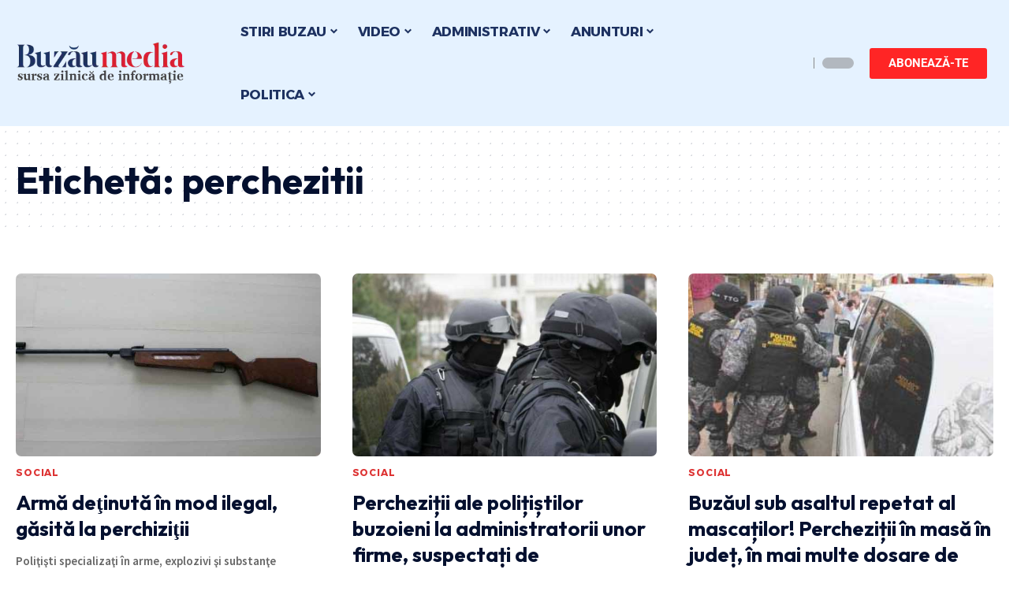

--- FILE ---
content_type: text/html; charset=UTF-8
request_url: https://buzaumedia.ro/stiri-despre/perchezitii/page/4/
body_size: 39241
content:
<!DOCTYPE html>
<html lang="ro-RO">
<head><meta charset="UTF-8"><script>if(navigator.userAgent.match(/MSIE|Internet Explorer/i)||navigator.userAgent.match(/Trident\/7\..*?rv:11/i)){var href=document.location.href;if(!href.match(/[?&]nowprocket/)){if(href.indexOf("?")==-1){if(href.indexOf("#")==-1){document.location.href=href+"?nowprocket=1"}else{document.location.href=href.replace("#","?nowprocket=1#")}}else{if(href.indexOf("#")==-1){document.location.href=href+"&nowprocket=1"}else{document.location.href=href.replace("#","&nowprocket=1#")}}}}</script><script>(()=>{class RocketLazyLoadScripts{constructor(){this.v="2.0.3",this.userEvents=["keydown","keyup","mousedown","mouseup","mousemove","mouseover","mouseenter","mouseout","mouseleave","touchmove","touchstart","touchend","touchcancel","wheel","click","dblclick","input","visibilitychange"],this.attributeEvents=["onblur","onclick","oncontextmenu","ondblclick","onfocus","onmousedown","onmouseenter","onmouseleave","onmousemove","onmouseout","onmouseover","onmouseup","onmousewheel","onscroll","onsubmit"]}async t(){this.i(),this.o(),/iP(ad|hone)/.test(navigator.userAgent)&&this.h(),this.u(),this.l(this),this.m(),this.k(this),this.p(this),this._(),await Promise.all([this.R(),this.L()]),this.lastBreath=Date.now(),this.S(this),this.P(),this.D(),this.O(),this.M(),await this.C(this.delayedScripts.normal),await this.C(this.delayedScripts.defer),await this.C(this.delayedScripts.async),this.F("domReady"),await this.T(),await this.j(),await this.I(),this.F("windowLoad"),await this.A(),window.dispatchEvent(new Event("rocket-allScriptsLoaded")),this.everythingLoaded=!0,this.lastTouchEnd&&await new Promise((t=>setTimeout(t,500-Date.now()+this.lastTouchEnd))),this.H(),this.F("all"),this.U(),this.W()}i(){this.CSPIssue=sessionStorage.getItem("rocketCSPIssue"),document.addEventListener("securitypolicyviolation",(t=>{this.CSPIssue||"script-src-elem"!==t.violatedDirective||"data"!==t.blockedURI||(this.CSPIssue=!0,sessionStorage.setItem("rocketCSPIssue",!0))}),{isRocket:!0})}o(){window.addEventListener("pageshow",(t=>{this.persisted=t.persisted,this.realWindowLoadedFired=!0}),{isRocket:!0}),window.addEventListener("pagehide",(()=>{this.onFirstUserAction=null}),{isRocket:!0})}h(){let t;function e(e){t=e}window.addEventListener("touchstart",e,{isRocket:!0}),window.addEventListener("touchend",(function i(o){Math.abs(o.changedTouches[0].pageX-t.changedTouches[0].pageX)<10&&Math.abs(o.changedTouches[0].pageY-t.changedTouches[0].pageY)<10&&o.timeStamp-t.timeStamp<200&&(o.target.dispatchEvent(new PointerEvent("click",{target:o.target,bubbles:!0,cancelable:!0,detail:1})),event.preventDefault(),window.removeEventListener("touchstart",e,{isRocket:!0}),window.removeEventListener("touchend",i,{isRocket:!0}))}),{isRocket:!0})}q(t){this.userActionTriggered||("mousemove"!==t.type||this.firstMousemoveIgnored?"keyup"===t.type||"mouseover"===t.type||"mouseout"===t.type||(this.userActionTriggered=!0,this.onFirstUserAction&&this.onFirstUserAction()):this.firstMousemoveIgnored=!0),"click"===t.type&&t.preventDefault(),this.savedUserEvents.length>0&&(t.stopPropagation(),t.stopImmediatePropagation()),"touchstart"===this.lastEvent&&"touchend"===t.type&&(this.lastTouchEnd=Date.now()),"click"===t.type&&(this.lastTouchEnd=0),this.lastEvent=t.type,this.savedUserEvents.push(t)}u(){this.savedUserEvents=[],this.userEventHandler=this.q.bind(this),this.userEvents.forEach((t=>window.addEventListener(t,this.userEventHandler,{passive:!1,isRocket:!0})))}U(){this.userEvents.forEach((t=>window.removeEventListener(t,this.userEventHandler,{passive:!1,isRocket:!0}))),this.savedUserEvents.forEach((t=>{t.target.dispatchEvent(new window[t.constructor.name](t.type,t))}))}m(){this.eventsMutationObserver=new MutationObserver((t=>{const e="return false";for(const i of t){if("attributes"===i.type){const t=i.target.getAttribute(i.attributeName);t&&t!==e&&(i.target.setAttribute("data-rocket-"+i.attributeName,t),i.target["rocket"+i.attributeName]=new Function("event",t),i.target.setAttribute(i.attributeName,e))}"childList"===i.type&&i.addedNodes.forEach((t=>{if(t.nodeType===Node.ELEMENT_NODE)for(const i of t.attributes)this.attributeEvents.includes(i.name)&&i.value&&""!==i.value&&(t.setAttribute("data-rocket-"+i.name,i.value),t["rocket"+i.name]=new Function("event",i.value),t.setAttribute(i.name,e))}))}})),this.eventsMutationObserver.observe(document,{subtree:!0,childList:!0,attributeFilter:this.attributeEvents})}H(){this.eventsMutationObserver.disconnect(),this.attributeEvents.forEach((t=>{document.querySelectorAll("[data-rocket-"+t+"]").forEach((e=>{e.setAttribute(t,e.getAttribute("data-rocket-"+t)),e.removeAttribute("data-rocket-"+t)}))}))}k(t){Object.defineProperty(HTMLElement.prototype,"onclick",{get(){return this.rocketonclick||null},set(e){this.rocketonclick=e,this.setAttribute(t.everythingLoaded?"onclick":"data-rocket-onclick","this.rocketonclick(event)")}})}S(t){function e(e,i){let o=e[i];e[i]=null,Object.defineProperty(e,i,{get:()=>o,set(s){t.everythingLoaded?o=s:e["rocket"+i]=o=s}})}e(document,"onreadystatechange"),e(window,"onload"),e(window,"onpageshow");try{Object.defineProperty(document,"readyState",{get:()=>t.rocketReadyState,set(e){t.rocketReadyState=e},configurable:!0}),document.readyState="loading"}catch(t){console.log("WPRocket DJE readyState conflict, bypassing")}}l(t){this.originalAddEventListener=EventTarget.prototype.addEventListener,this.originalRemoveEventListener=EventTarget.prototype.removeEventListener,this.savedEventListeners=[],EventTarget.prototype.addEventListener=function(e,i,o){o&&o.isRocket||!t.B(e,this)&&!t.userEvents.includes(e)||t.B(e,this)&&!t.userActionTriggered||e.startsWith("rocket-")||t.everythingLoaded?t.originalAddEventListener.call(this,e,i,o):t.savedEventListeners.push({target:this,remove:!1,type:e,func:i,options:o})},EventTarget.prototype.removeEventListener=function(e,i,o){o&&o.isRocket||!t.B(e,this)&&!t.userEvents.includes(e)||t.B(e,this)&&!t.userActionTriggered||e.startsWith("rocket-")||t.everythingLoaded?t.originalRemoveEventListener.call(this,e,i,o):t.savedEventListeners.push({target:this,remove:!0,type:e,func:i,options:o})}}F(t){"all"===t&&(EventTarget.prototype.addEventListener=this.originalAddEventListener,EventTarget.prototype.removeEventListener=this.originalRemoveEventListener),this.savedEventListeners=this.savedEventListeners.filter((e=>{let i=e.type,o=e.target||window;return"domReady"===t&&"DOMContentLoaded"!==i&&"readystatechange"!==i||("windowLoad"===t&&"load"!==i&&"readystatechange"!==i&&"pageshow"!==i||(this.B(i,o)&&(i="rocket-"+i),e.remove?o.removeEventListener(i,e.func,e.options):o.addEventListener(i,e.func,e.options),!1))}))}p(t){let e;function i(e){return t.everythingLoaded?e:e.split(" ").map((t=>"load"===t||t.startsWith("load.")?"rocket-jquery-load":t)).join(" ")}function o(o){function s(e){const s=o.fn[e];o.fn[e]=o.fn.init.prototype[e]=function(){return this[0]===window&&t.userActionTriggered&&("string"==typeof arguments[0]||arguments[0]instanceof String?arguments[0]=i(arguments[0]):"object"==typeof arguments[0]&&Object.keys(arguments[0]).forEach((t=>{const e=arguments[0][t];delete arguments[0][t],arguments[0][i(t)]=e}))),s.apply(this,arguments),this}}if(o&&o.fn&&!t.allJQueries.includes(o)){const e={DOMContentLoaded:[],"rocket-DOMContentLoaded":[]};for(const t in e)document.addEventListener(t,(()=>{e[t].forEach((t=>t()))}),{isRocket:!0});o.fn.ready=o.fn.init.prototype.ready=function(i){function s(){parseInt(o.fn.jquery)>2?setTimeout((()=>i.bind(document)(o))):i.bind(document)(o)}return t.realDomReadyFired?!t.userActionTriggered||t.fauxDomReadyFired?s():e["rocket-DOMContentLoaded"].push(s):e.DOMContentLoaded.push(s),o([])},s("on"),s("one"),s("off"),t.allJQueries.push(o)}e=o}t.allJQueries=[],o(window.jQuery),Object.defineProperty(window,"jQuery",{get:()=>e,set(t){o(t)}})}P(){const t=new Map;document.write=document.writeln=function(e){const i=document.currentScript,o=document.createRange(),s=i.parentElement;let n=t.get(i);void 0===n&&(n=i.nextSibling,t.set(i,n));const c=document.createDocumentFragment();o.setStart(c,0),c.appendChild(o.createContextualFragment(e)),s.insertBefore(c,n)}}async R(){return new Promise((t=>{this.userActionTriggered?t():this.onFirstUserAction=t}))}async L(){return new Promise((t=>{document.addEventListener("DOMContentLoaded",(()=>{this.realDomReadyFired=!0,t()}),{isRocket:!0})}))}async I(){return this.realWindowLoadedFired?Promise.resolve():new Promise((t=>{window.addEventListener("load",t,{isRocket:!0})}))}M(){this.pendingScripts=[];this.scriptsMutationObserver=new MutationObserver((t=>{for(const e of t)e.addedNodes.forEach((t=>{"SCRIPT"!==t.tagName||t.noModule||t.isWPRocket||this.pendingScripts.push({script:t,promise:new Promise((e=>{const i=()=>{const i=this.pendingScripts.findIndex((e=>e.script===t));i>=0&&this.pendingScripts.splice(i,1),e()};t.addEventListener("load",i,{isRocket:!0}),t.addEventListener("error",i,{isRocket:!0}),setTimeout(i,1e3)}))})}))})),this.scriptsMutationObserver.observe(document,{childList:!0,subtree:!0})}async j(){await this.J(),this.pendingScripts.length?(await this.pendingScripts[0].promise,await this.j()):this.scriptsMutationObserver.disconnect()}D(){this.delayedScripts={normal:[],async:[],defer:[]},document.querySelectorAll("script[type$=rocketlazyloadscript]").forEach((t=>{t.hasAttribute("data-rocket-src")?t.hasAttribute("async")&&!1!==t.async?this.delayedScripts.async.push(t):t.hasAttribute("defer")&&!1!==t.defer||"module"===t.getAttribute("data-rocket-type")?this.delayedScripts.defer.push(t):this.delayedScripts.normal.push(t):this.delayedScripts.normal.push(t)}))}async _(){await this.L();let t=[];document.querySelectorAll("script[type$=rocketlazyloadscript][data-rocket-src]").forEach((e=>{let i=e.getAttribute("data-rocket-src");if(i&&!i.startsWith("data:")){i.startsWith("//")&&(i=location.protocol+i);try{const o=new URL(i).origin;o!==location.origin&&t.push({src:o,crossOrigin:e.crossOrigin||"module"===e.getAttribute("data-rocket-type")})}catch(t){}}})),t=[...new Map(t.map((t=>[JSON.stringify(t),t]))).values()],this.N(t,"preconnect")}async $(t){if(await this.G(),!0!==t.noModule||!("noModule"in HTMLScriptElement.prototype))return new Promise((e=>{let i;function o(){(i||t).setAttribute("data-rocket-status","executed"),e()}try{if(navigator.userAgent.includes("Firefox/")||""===navigator.vendor||this.CSPIssue)i=document.createElement("script"),[...t.attributes].forEach((t=>{let e=t.nodeName;"type"!==e&&("data-rocket-type"===e&&(e="type"),"data-rocket-src"===e&&(e="src"),i.setAttribute(e,t.nodeValue))})),t.text&&(i.text=t.text),t.nonce&&(i.nonce=t.nonce),i.hasAttribute("src")?(i.addEventListener("load",o,{isRocket:!0}),i.addEventListener("error",(()=>{i.setAttribute("data-rocket-status","failed-network"),e()}),{isRocket:!0}),setTimeout((()=>{i.isConnected||e()}),1)):(i.text=t.text,o()),i.isWPRocket=!0,t.parentNode.replaceChild(i,t);else{const i=t.getAttribute("data-rocket-type"),s=t.getAttribute("data-rocket-src");i?(t.type=i,t.removeAttribute("data-rocket-type")):t.removeAttribute("type"),t.addEventListener("load",o,{isRocket:!0}),t.addEventListener("error",(i=>{this.CSPIssue&&i.target.src.startsWith("data:")?(console.log("WPRocket: CSP fallback activated"),t.removeAttribute("src"),this.$(t).then(e)):(t.setAttribute("data-rocket-status","failed-network"),e())}),{isRocket:!0}),s?(t.fetchPriority="high",t.removeAttribute("data-rocket-src"),t.src=s):t.src="data:text/javascript;base64,"+window.btoa(unescape(encodeURIComponent(t.text)))}}catch(i){t.setAttribute("data-rocket-status","failed-transform"),e()}}));t.setAttribute("data-rocket-status","skipped")}async C(t){const e=t.shift();return e?(e.isConnected&&await this.$(e),this.C(t)):Promise.resolve()}O(){this.N([...this.delayedScripts.normal,...this.delayedScripts.defer,...this.delayedScripts.async],"preload")}N(t,e){this.trash=this.trash||[];let i=!0;var o=document.createDocumentFragment();t.forEach((t=>{const s=t.getAttribute&&t.getAttribute("data-rocket-src")||t.src;if(s&&!s.startsWith("data:")){const n=document.createElement("link");n.href=s,n.rel=e,"preconnect"!==e&&(n.as="script",n.fetchPriority=i?"high":"low"),t.getAttribute&&"module"===t.getAttribute("data-rocket-type")&&(n.crossOrigin=!0),t.crossOrigin&&(n.crossOrigin=t.crossOrigin),t.integrity&&(n.integrity=t.integrity),t.nonce&&(n.nonce=t.nonce),o.appendChild(n),this.trash.push(n),i=!1}})),document.head.appendChild(o)}W(){this.trash.forEach((t=>t.remove()))}async T(){try{document.readyState="interactive"}catch(t){}this.fauxDomReadyFired=!0;try{await this.G(),document.dispatchEvent(new Event("rocket-readystatechange")),await this.G(),document.rocketonreadystatechange&&document.rocketonreadystatechange(),await this.G(),document.dispatchEvent(new Event("rocket-DOMContentLoaded")),await this.G(),window.dispatchEvent(new Event("rocket-DOMContentLoaded"))}catch(t){console.error(t)}}async A(){try{document.readyState="complete"}catch(t){}try{await this.G(),document.dispatchEvent(new Event("rocket-readystatechange")),await this.G(),document.rocketonreadystatechange&&document.rocketonreadystatechange(),await this.G(),window.dispatchEvent(new Event("rocket-load")),await this.G(),window.rocketonload&&window.rocketonload(),await this.G(),this.allJQueries.forEach((t=>t(window).trigger("rocket-jquery-load"))),await this.G();const t=new Event("rocket-pageshow");t.persisted=this.persisted,window.dispatchEvent(t),await this.G(),window.rocketonpageshow&&window.rocketonpageshow({persisted:this.persisted})}catch(t){console.error(t)}}async G(){Date.now()-this.lastBreath>45&&(await this.J(),this.lastBreath=Date.now())}async J(){return document.hidden?new Promise((t=>setTimeout(t))):new Promise((t=>requestAnimationFrame(t)))}B(t,e){return e===document&&"readystatechange"===t||(e===document&&"DOMContentLoaded"===t||(e===window&&"DOMContentLoaded"===t||(e===window&&"load"===t||e===window&&"pageshow"===t)))}static run(){(new RocketLazyLoadScripts).t()}}RocketLazyLoadScripts.run()})();</script>
    
    <meta http-equiv="X-UA-Compatible" content="IE=edge">
    <meta name="viewport" content="width=device-width, initial-scale=1">
    <link rel="profile" href="https://gmpg.org/xfn/11">
	<title>perchezitii &#8211; Pagina 4 &#8211; Stiri Buzau Media.ro | Stiri din Buzau ultima ora</title><link rel="preload" data-rocket-preload as="style" href="https://fonts.googleapis.com/css?family=Roboto%3A400%2C500%2C700%2C900%2C100italic%2C300italic%2C400italic%2C500italic%2C700italic%2C900italic%7COutfit%3A700%2C900%7CAlexandria%3A700%2C400%2C500%2C900%2C600%7CSource%20Sans%20Pro%3A600%2C400%2C700%7COxygen%3A400%2C700%7CEncode%20Sans%20Condensed%3A400%2C500%2C600%2C700%2C800&#038;display=swap" /><link rel="stylesheet" href="https://fonts.googleapis.com/css?family=Roboto%3A400%2C500%2C700%2C900%2C100italic%2C300italic%2C400italic%2C500italic%2C700italic%2C900italic%7COutfit%3A700%2C900%7CAlexandria%3A700%2C400%2C500%2C900%2C600%7CSource%20Sans%20Pro%3A600%2C400%2C700%7COxygen%3A400%2C700%7CEncode%20Sans%20Condensed%3A400%2C500%2C600%2C700%2C800&#038;display=swap" media="print" onload="this.media='all'" /><noscript><link rel="stylesheet" href="https://fonts.googleapis.com/css?family=Roboto%3A400%2C500%2C700%2C900%2C100italic%2C300italic%2C400italic%2C500italic%2C700italic%2C900italic%7COutfit%3A700%2C900%7CAlexandria%3A700%2C400%2C500%2C900%2C600%7CSource%20Sans%20Pro%3A600%2C400%2C700%7COxygen%3A400%2C700%7CEncode%20Sans%20Condensed%3A400%2C500%2C600%2C700%2C800&#038;display=swap" /></noscript>
<meta name='robots' content='max-image-preview:large' />
	<style>img:is([sizes="auto" i], [sizes^="auto," i]) { contain-intrinsic-size: 3000px 1500px }</style>
	
<!-- Open Graph Meta Tags generated by Blog2Social 873 - https://www.blog2social.com -->
<meta property="og:title" content="Stiri Buzau Media.ro | Stiri din Buzau ultima ora"/>
<meta property="og:description" content=""/>
<meta property="og:url" content="/stiri-despre/perchezitii/page/4/"/>
<meta property="og:image" content="https://buzaumedia.ro/wp-content/uploads/2018/02/armă-neletală-de-tir-sportiv-cu-aer-comprimat-calibrul-45-mm.jpg"/>
<meta property="og:image:width" content="700" />
<meta property="og:image:height" content="461" />
<meta property="og:type" content="article"/>
<meta property="og:article:published_time" content="2018-02-03 07:00:24"/>
<meta property="og:article:modified_time" content="2018-02-03 01:25:16"/>
<meta property="og:article:tag" content="arma"/>
<meta property="og:article:tag" content="perchezitii"/>
<meta property="og:article:tag" content="stiri buzau"/>
<!-- Open Graph Meta Tags generated by Blog2Social 873 - https://www.blog2social.com -->

<!-- Twitter Card generated by Blog2Social 873 - https://www.blog2social.com -->
<meta name="twitter:card" content="summary">
<meta name="twitter:title" content="Stiri Buzau Media.ro | Stiri din Buzau ultima ora"/>
<meta name="twitter:description" content=""/>
<meta name="twitter:image" content="https://buzaumedia.ro/wp-content/uploads/2018/02/armă-neletală-de-tir-sportiv-cu-aer-comprimat-calibrul-45-mm.jpg"/>
<!-- Twitter Card generated by Blog2Social 873 - https://www.blog2social.com -->
<link rel="preconnect" href="https://fonts.gstatic.com" crossorigin><noscript></noscript><link rel='dns-prefetch' href='//www.googletagmanager.com' />
<link href='https://fonts.gstatic.com' crossorigin rel='preconnect' />
<link rel="alternate" type="application/rss+xml" title="Stiri Buzau Media.ro | Stiri din Buzau ultima ora &raquo; Flux" href="https://buzaumedia.ro/feed/" />
<link rel="alternate" type="application/rss+xml" title="Stiri Buzau Media.ro | Stiri din Buzau ultima ora &raquo; Flux comentarii" href="https://buzaumedia.ro/comments/feed/" />
<link rel="alternate" type="application/rss+xml" title="Stiri Buzau Media.ro | Stiri din Buzau ultima ora &raquo; Flux etichetă perchezitii" href="https://buzaumedia.ro/stiri-despre/perchezitii/feed/" />
<script type="application/ld+json">{"@context":"https://schema.org","@type":"Organization","legalName":"Stiri Buzau Media.ro | Stiri din Buzau ultima ora","url":"https://buzaumedia.ro/","sameAs":["https://www.facebook.com/buzaumedia","https://www.youtube.com/@buzaumedia"]}</script>
<style id='wp-emoji-styles-inline-css'>

	img.wp-smiley, img.emoji {
		display: inline !important;
		border: none !important;
		box-shadow: none !important;
		height: 1em !important;
		width: 1em !important;
		margin: 0 0.07em !important;
		vertical-align: -0.1em !important;
		background: none !important;
		padding: 0 !important;
	}
</style>
<link rel='stylesheet' id='wp-block-library-css' href='https://buzaumedia.ro/wp-includes/css/dist/block-library/style.min.css?ver=6.7.4' media='all' />
<style id='classic-theme-styles-inline-css'>
/*! This file is auto-generated */
.wp-block-button__link{color:#fff;background-color:#32373c;border-radius:9999px;box-shadow:none;text-decoration:none;padding:calc(.667em + 2px) calc(1.333em + 2px);font-size:1.125em}.wp-block-file__button{background:#32373c;color:#fff;text-decoration:none}
</style>
<style id='global-styles-inline-css'>
:root{--wp--preset--aspect-ratio--square: 1;--wp--preset--aspect-ratio--4-3: 4/3;--wp--preset--aspect-ratio--3-4: 3/4;--wp--preset--aspect-ratio--3-2: 3/2;--wp--preset--aspect-ratio--2-3: 2/3;--wp--preset--aspect-ratio--16-9: 16/9;--wp--preset--aspect-ratio--9-16: 9/16;--wp--preset--color--black: #000000;--wp--preset--color--cyan-bluish-gray: #abb8c3;--wp--preset--color--white: #ffffff;--wp--preset--color--pale-pink: #f78da7;--wp--preset--color--vivid-red: #cf2e2e;--wp--preset--color--luminous-vivid-orange: #ff6900;--wp--preset--color--luminous-vivid-amber: #fcb900;--wp--preset--color--light-green-cyan: #7bdcb5;--wp--preset--color--vivid-green-cyan: #00d084;--wp--preset--color--pale-cyan-blue: #8ed1fc;--wp--preset--color--vivid-cyan-blue: #0693e3;--wp--preset--color--vivid-purple: #9b51e0;--wp--preset--gradient--vivid-cyan-blue-to-vivid-purple: linear-gradient(135deg,rgba(6,147,227,1) 0%,rgb(155,81,224) 100%);--wp--preset--gradient--light-green-cyan-to-vivid-green-cyan: linear-gradient(135deg,rgb(122,220,180) 0%,rgb(0,208,130) 100%);--wp--preset--gradient--luminous-vivid-amber-to-luminous-vivid-orange: linear-gradient(135deg,rgba(252,185,0,1) 0%,rgba(255,105,0,1) 100%);--wp--preset--gradient--luminous-vivid-orange-to-vivid-red: linear-gradient(135deg,rgba(255,105,0,1) 0%,rgb(207,46,46) 100%);--wp--preset--gradient--very-light-gray-to-cyan-bluish-gray: linear-gradient(135deg,rgb(238,238,238) 0%,rgb(169,184,195) 100%);--wp--preset--gradient--cool-to-warm-spectrum: linear-gradient(135deg,rgb(74,234,220) 0%,rgb(151,120,209) 20%,rgb(207,42,186) 40%,rgb(238,44,130) 60%,rgb(251,105,98) 80%,rgb(254,248,76) 100%);--wp--preset--gradient--blush-light-purple: linear-gradient(135deg,rgb(255,206,236) 0%,rgb(152,150,240) 100%);--wp--preset--gradient--blush-bordeaux: linear-gradient(135deg,rgb(254,205,165) 0%,rgb(254,45,45) 50%,rgb(107,0,62) 100%);--wp--preset--gradient--luminous-dusk: linear-gradient(135deg,rgb(255,203,112) 0%,rgb(199,81,192) 50%,rgb(65,88,208) 100%);--wp--preset--gradient--pale-ocean: linear-gradient(135deg,rgb(255,245,203) 0%,rgb(182,227,212) 50%,rgb(51,167,181) 100%);--wp--preset--gradient--electric-grass: linear-gradient(135deg,rgb(202,248,128) 0%,rgb(113,206,126) 100%);--wp--preset--gradient--midnight: linear-gradient(135deg,rgb(2,3,129) 0%,rgb(40,116,252) 100%);--wp--preset--font-size--small: 13px;--wp--preset--font-size--medium: 20px;--wp--preset--font-size--large: 36px;--wp--preset--font-size--x-large: 42px;--wp--preset--spacing--20: 0.44rem;--wp--preset--spacing--30: 0.67rem;--wp--preset--spacing--40: 1rem;--wp--preset--spacing--50: 1.5rem;--wp--preset--spacing--60: 2.25rem;--wp--preset--spacing--70: 3.38rem;--wp--preset--spacing--80: 5.06rem;--wp--preset--shadow--natural: 6px 6px 9px rgba(0, 0, 0, 0.2);--wp--preset--shadow--deep: 12px 12px 50px rgba(0, 0, 0, 0.4);--wp--preset--shadow--sharp: 6px 6px 0px rgba(0, 0, 0, 0.2);--wp--preset--shadow--outlined: 6px 6px 0px -3px rgba(255, 255, 255, 1), 6px 6px rgba(0, 0, 0, 1);--wp--preset--shadow--crisp: 6px 6px 0px rgba(0, 0, 0, 1);}:where(.is-layout-flex){gap: 0.5em;}:where(.is-layout-grid){gap: 0.5em;}body .is-layout-flex{display: flex;}.is-layout-flex{flex-wrap: wrap;align-items: center;}.is-layout-flex > :is(*, div){margin: 0;}body .is-layout-grid{display: grid;}.is-layout-grid > :is(*, div){margin: 0;}:where(.wp-block-columns.is-layout-flex){gap: 2em;}:where(.wp-block-columns.is-layout-grid){gap: 2em;}:where(.wp-block-post-template.is-layout-flex){gap: 1.25em;}:where(.wp-block-post-template.is-layout-grid){gap: 1.25em;}.has-black-color{color: var(--wp--preset--color--black) !important;}.has-cyan-bluish-gray-color{color: var(--wp--preset--color--cyan-bluish-gray) !important;}.has-white-color{color: var(--wp--preset--color--white) !important;}.has-pale-pink-color{color: var(--wp--preset--color--pale-pink) !important;}.has-vivid-red-color{color: var(--wp--preset--color--vivid-red) !important;}.has-luminous-vivid-orange-color{color: var(--wp--preset--color--luminous-vivid-orange) !important;}.has-luminous-vivid-amber-color{color: var(--wp--preset--color--luminous-vivid-amber) !important;}.has-light-green-cyan-color{color: var(--wp--preset--color--light-green-cyan) !important;}.has-vivid-green-cyan-color{color: var(--wp--preset--color--vivid-green-cyan) !important;}.has-pale-cyan-blue-color{color: var(--wp--preset--color--pale-cyan-blue) !important;}.has-vivid-cyan-blue-color{color: var(--wp--preset--color--vivid-cyan-blue) !important;}.has-vivid-purple-color{color: var(--wp--preset--color--vivid-purple) !important;}.has-black-background-color{background-color: var(--wp--preset--color--black) !important;}.has-cyan-bluish-gray-background-color{background-color: var(--wp--preset--color--cyan-bluish-gray) !important;}.has-white-background-color{background-color: var(--wp--preset--color--white) !important;}.has-pale-pink-background-color{background-color: var(--wp--preset--color--pale-pink) !important;}.has-vivid-red-background-color{background-color: var(--wp--preset--color--vivid-red) !important;}.has-luminous-vivid-orange-background-color{background-color: var(--wp--preset--color--luminous-vivid-orange) !important;}.has-luminous-vivid-amber-background-color{background-color: var(--wp--preset--color--luminous-vivid-amber) !important;}.has-light-green-cyan-background-color{background-color: var(--wp--preset--color--light-green-cyan) !important;}.has-vivid-green-cyan-background-color{background-color: var(--wp--preset--color--vivid-green-cyan) !important;}.has-pale-cyan-blue-background-color{background-color: var(--wp--preset--color--pale-cyan-blue) !important;}.has-vivid-cyan-blue-background-color{background-color: var(--wp--preset--color--vivid-cyan-blue) !important;}.has-vivid-purple-background-color{background-color: var(--wp--preset--color--vivid-purple) !important;}.has-black-border-color{border-color: var(--wp--preset--color--black) !important;}.has-cyan-bluish-gray-border-color{border-color: var(--wp--preset--color--cyan-bluish-gray) !important;}.has-white-border-color{border-color: var(--wp--preset--color--white) !important;}.has-pale-pink-border-color{border-color: var(--wp--preset--color--pale-pink) !important;}.has-vivid-red-border-color{border-color: var(--wp--preset--color--vivid-red) !important;}.has-luminous-vivid-orange-border-color{border-color: var(--wp--preset--color--luminous-vivid-orange) !important;}.has-luminous-vivid-amber-border-color{border-color: var(--wp--preset--color--luminous-vivid-amber) !important;}.has-light-green-cyan-border-color{border-color: var(--wp--preset--color--light-green-cyan) !important;}.has-vivid-green-cyan-border-color{border-color: var(--wp--preset--color--vivid-green-cyan) !important;}.has-pale-cyan-blue-border-color{border-color: var(--wp--preset--color--pale-cyan-blue) !important;}.has-vivid-cyan-blue-border-color{border-color: var(--wp--preset--color--vivid-cyan-blue) !important;}.has-vivid-purple-border-color{border-color: var(--wp--preset--color--vivid-purple) !important;}.has-vivid-cyan-blue-to-vivid-purple-gradient-background{background: var(--wp--preset--gradient--vivid-cyan-blue-to-vivid-purple) !important;}.has-light-green-cyan-to-vivid-green-cyan-gradient-background{background: var(--wp--preset--gradient--light-green-cyan-to-vivid-green-cyan) !important;}.has-luminous-vivid-amber-to-luminous-vivid-orange-gradient-background{background: var(--wp--preset--gradient--luminous-vivid-amber-to-luminous-vivid-orange) !important;}.has-luminous-vivid-orange-to-vivid-red-gradient-background{background: var(--wp--preset--gradient--luminous-vivid-orange-to-vivid-red) !important;}.has-very-light-gray-to-cyan-bluish-gray-gradient-background{background: var(--wp--preset--gradient--very-light-gray-to-cyan-bluish-gray) !important;}.has-cool-to-warm-spectrum-gradient-background{background: var(--wp--preset--gradient--cool-to-warm-spectrum) !important;}.has-blush-light-purple-gradient-background{background: var(--wp--preset--gradient--blush-light-purple) !important;}.has-blush-bordeaux-gradient-background{background: var(--wp--preset--gradient--blush-bordeaux) !important;}.has-luminous-dusk-gradient-background{background: var(--wp--preset--gradient--luminous-dusk) !important;}.has-pale-ocean-gradient-background{background: var(--wp--preset--gradient--pale-ocean) !important;}.has-electric-grass-gradient-background{background: var(--wp--preset--gradient--electric-grass) !important;}.has-midnight-gradient-background{background: var(--wp--preset--gradient--midnight) !important;}.has-small-font-size{font-size: var(--wp--preset--font-size--small) !important;}.has-medium-font-size{font-size: var(--wp--preset--font-size--medium) !important;}.has-large-font-size{font-size: var(--wp--preset--font-size--large) !important;}.has-x-large-font-size{font-size: var(--wp--preset--font-size--x-large) !important;}
:where(.wp-block-post-template.is-layout-flex){gap: 1.25em;}:where(.wp-block-post-template.is-layout-grid){gap: 1.25em;}
:where(.wp-block-columns.is-layout-flex){gap: 2em;}:where(.wp-block-columns.is-layout-grid){gap: 2em;}
:root :where(.wp-block-pullquote){font-size: 1.5em;line-height: 1.6;}
</style>
<link data-minify="1" rel='stylesheet' id='foxiz-elements-css' href='https://buzaumedia.ro/wp-content/cache/min/1/wp-content/plugins/foxiz-core/lib/foxiz-elements/public/style.css?ver=1768275523' media='all' />
<link rel='stylesheet' id='elementor-frontend-css' href='https://buzaumedia.ro/wp-content/plugins/elementor/assets/css/frontend.min.css?ver=3.31.5' media='all' />
<link rel='stylesheet' id='elementor-post-136186-css' href='https://buzaumedia.ro/wp-content/uploads/elementor/css/post-136186.css?ver=1768275510' media='all' />
<link rel='stylesheet' id='elementor-post-136188-css' href='https://buzaumedia.ro/wp-content/uploads/elementor/css/post-136188.css?ver=1768275510' media='all' />
<link rel='stylesheet' id='elementor-post-136189-css' href='https://buzaumedia.ro/wp-content/uploads/elementor/css/post-136189.css?ver=1768275510' media='all' />

<link data-minify="1" rel='stylesheet' id='foxiz-main-css' href='https://buzaumedia.ro/wp-content/cache/min/1/wp-content/themes/foxiz/assets/css/main.css?ver=1768275523' media='all' />
<link data-minify="1" rel='stylesheet' id='foxiz-print-css' href='https://buzaumedia.ro/wp-content/cache/min/1/wp-content/themes/foxiz/assets/css/print.css?ver=1768275523' media='all' />
<link rel='stylesheet' id='foxiz-style-css' href='https://buzaumedia.ro/wp-content/themes/foxiz/style.css?ver=2.1.5' media='all' />
<link data-minify="1" rel='stylesheet' id='foxiz-dynamic-css-css' href='https://buzaumedia.ro/wp-content/cache/min/1/wp-content/themes/foxiz/assets/css/dynamic.css?ver=1768275523' media='all' />
<link data-minify="1" rel='stylesheet' id='elementor-gf-local-roboto-css' href='https://buzaumedia.ro/wp-content/cache/min/1/wp-content/uploads/elementor/google-fonts/css/roboto.css?ver=1768275524' media='all' />
<link data-minify="1" rel='stylesheet' id='elementor-gf-local-robotoslab-css' href='https://buzaumedia.ro/wp-content/cache/min/1/wp-content/uploads/elementor/google-fonts/css/robotoslab.css?ver=1768275524' media='all' />
<script src="https://buzaumedia.ro/wp-includes/js/jquery/jquery.min.js?ver=3.7.1" id="jquery-core-js" data-rocket-defer defer></script>
<script src="https://buzaumedia.ro/wp-includes/js/jquery/jquery-migrate.min.js?ver=3.4.1" id="jquery-migrate-js" data-rocket-defer defer></script>

<!-- Google tag (gtag.js) snippet added by Site Kit -->
<!-- Google Analytics snippet added by Site Kit -->
<script src="https://www.googletagmanager.com/gtag/js?id=GT-K8H33V5H" id="google_gtagjs-js" async></script>
<script id="google_gtagjs-js-after">
window.dataLayer = window.dataLayer || [];function gtag(){dataLayer.push(arguments);}
gtag("set","linker",{"domains":["buzaumedia.ro"]});
gtag("js", new Date());
gtag("set", "developer_id.dZTNiMT", true);
gtag("config", "GT-K8H33V5H");
 window._googlesitekit = window._googlesitekit || {}; window._googlesitekit.throttledEvents = []; window._googlesitekit.gtagEvent = (name, data) => { var key = JSON.stringify( { name, data } ); if ( !! window._googlesitekit.throttledEvents[ key ] ) { return; } window._googlesitekit.throttledEvents[ key ] = true; setTimeout( () => { delete window._googlesitekit.throttledEvents[ key ]; }, 5 ); gtag( "event", name, { ...data, event_source: "site-kit" } ); };
</script>
<script type="rocketlazyloadscript" data-minify="1" data-rocket-src="https://buzaumedia.ro/wp-content/cache/min/1/wp-content/themes/foxiz/assets/js/highlight-share.js?ver=1767639320" id="highlight-share-js" data-rocket-defer defer></script>
<link rel="preload" href="https://buzaumedia.ro/wp-content/themes/foxiz/assets/fonts/icons.woff2" as="font" type="font/woff2" crossorigin="anonymous"> <link rel="https://api.w.org/" href="https://buzaumedia.ro/wp-json/" /><link rel="alternate" title="JSON" type="application/json" href="https://buzaumedia.ro/wp-json/wp/v2/tags/19" /><link rel="EditURI" type="application/rsd+xml" title="RSD" href="https://buzaumedia.ro/xmlrpc.php?rsd" />
<meta name="generator" content="WordPress 6.7.4" />
<link rel="shortcut icon" href="https://buzaumedia.ro/wp-content/uploads/2024/01/buzaumedia_logo_site_facebook_profile.jpg" type="image/x-icon" /><!-- Favicon -->
		<!-- GA Google Analytics @ https://m0n.co/ga -->
		<script>
			(function(i,s,o,g,r,a,m){i['GoogleAnalyticsObject']=r;i[r]=i[r]||function(){
			(i[r].q=i[r].q||[]).push(arguments)},i[r].l=1*new Date();a=s.createElement(o),
			m=s.getElementsByTagName(o)[0];a.async=1;a.src=g;m.parentNode.insertBefore(a,m)
			})(window,document,'script','https://www.google-analytics.com/analytics.js','ga');
			ga('create', 'UA-67507759-1', 'auto');
			ga('send', 'pageview');
		</script>

	<meta name="generator" content="Site Kit by Google 1.170.0" /><meta name="generator" content="Elementor 3.31.5; features: e_font_icon_svg, additional_custom_breakpoints, e_element_cache; settings: css_print_method-external, google_font-enabled, font_display-swap">
<script type="application/ld+json">{"@context":"https://schema.org","@type":"WebSite","@id":"https://buzaumedia.ro/#website","url":"https://buzaumedia.ro/","name":"Stiri Buzau Media.ro | Stiri din Buzau ultima ora","potentialAction":{"@type":"SearchAction","target":"https://buzaumedia.ro/?s={search_term_string}","query-input":"required name=search_term_string"}}</script>
			<style>
				.e-con.e-parent:nth-of-type(n+4):not(.e-lazyloaded):not(.e-no-lazyload),
				.e-con.e-parent:nth-of-type(n+4):not(.e-lazyloaded):not(.e-no-lazyload) * {
					background-image: none !important;
				}
				@media screen and (max-height: 1024px) {
					.e-con.e-parent:nth-of-type(n+3):not(.e-lazyloaded):not(.e-no-lazyload),
					.e-con.e-parent:nth-of-type(n+3):not(.e-lazyloaded):not(.e-no-lazyload) * {
						background-image: none !important;
					}
				}
				@media screen and (max-height: 640px) {
					.e-con.e-parent:nth-of-type(n+2):not(.e-lazyloaded):not(.e-no-lazyload),
					.e-con.e-parent:nth-of-type(n+2):not(.e-lazyloaded):not(.e-no-lazyload) * {
						background-image: none !important;
					}
				}
			</style>
						<meta property="og:title" content="perchezitii &#8211; Pagina 4 &#8211; Stiri Buzau Media.ro | Stiri din Buzau ultima ora"/>
			<meta property="og:url" content="https://buzaumedia.ro/stiri-despre/perchezitii/page/4"/>
			<meta property="og:site_name" content="Stiri Buzau Media.ro | Stiri din Buzau ultima ora"/>
			<noscript><style id="rocket-lazyload-nojs-css">.rll-youtube-player, [data-lazy-src]{display:none !important;}</style></noscript><style id="wpr-lazyload-bg-container"></style><style id="wpr-lazyload-bg-exclusion"></style>
<noscript>
<style id="wpr-lazyload-bg-nostyle"></style>
</noscript>
<script type="application/javascript">const rocket_pairs = []; const rocket_excluded_pairs = [];</script><meta name="generator" content="WP Rocket 3.18.3" data-wpr-features="wpr_lazyload_css_bg_img wpr_delay_js wpr_defer_js wpr_minify_js wpr_lazyload_images wpr_minify_css wpr_preload_links wpr_desktop" /></head>
<body class="archive paged tag tag-perchezitii tag-19 wp-embed-responsive paged-4 tag-paged-4 elementor-default elementor-kit-136186 menu-ani-3 hover-ani-3 btn-ani-1 is-rm-1 is-hd-rb_template is-backtop none-m-backtop is-mstick" data-theme="default">
<div data-rocket-location-hash="7e4f4a3adee48df92822953dbaffab3d" class="site-outer">
	<div data-rocket-location-hash="226338c7ab800db79a5d91eb49a2c4e2" id="site-header" class="header-wrap rb-section header-template">
			<aside id="rb-privacy" class="privacy-bar privacy-bottom"><div class="privacy-inner"><div class="privacy-content">Buzaumedia.ro utilizează fişiere de tip cookie pentru a personaliza și îmbunătăți experiența ta pe site-ul nostru. Prin click pe butonul "ACCEPT" accepţi utilizarea modulelor cookie. Prin continuarea navigării pe site-ul nostru confirmi acceptarea utilizării fişierelor de tip cookie.</div><div class="privacy-dismiss"><a id="privacy-trigger" href="#" class="privacy-dismiss-btn is-btn"><span>Acceptă</span></a></div></div></aside>            <div data-rocket-location-hash="df14c0465b00a3b3143779afe18b0b71" class="navbar-outer navbar-template-outer">
                <div id="header-template-holder"><div class="header-template-inner">		<div data-elementor-type="wp-post" data-elementor-id="136188" class="elementor elementor-136188">
						<section class="elementor-section elementor-top-section elementor-element elementor-element-ac26f8f elementor-section-content-middle e-section-sticky elementor-section-boxed elementor-section-height-default elementor-section-height-default" data-id="ac26f8f" data-element_type="section" data-settings="{&quot;background_background&quot;:&quot;classic&quot;,&quot;header_sticky&quot;:&quot;section-sticky&quot;}">
						<div class="elementor-container elementor-column-gap-custom">
					<div class="elementor-column elementor-col-16 elementor-top-column elementor-element elementor-element-0cb8589" data-id="0cb8589" data-element_type="column">
			<div class="elementor-widget-wrap elementor-element-populated">
						<div class="elementor-element elementor-element-22f2855 elementor-widget elementor-widget-foxiz-logo" data-id="22f2855" data-element_type="widget" data-widget_type="foxiz-logo.default">
				<div class="elementor-widget-container">
							<div class="the-logo">
			<a href="https://buzaumedia.ro/">
									<img loading="eager" decoding="async" data-mode="default" width="315" height="80" src="https://buzaumedia.ro/wp-content/uploads/2022/11/logo_buzaumedia.webp" alt="Stiri Buzau Media.ro | Stiri din Buzau ultima ora"/>
					<img loading="eager" decoding="async" data-mode="dark" width="315" height="80" src="https://buzaumedia.ro/wp-content/uploads/2022/11/logo_buzaumedia_retina_white.webp" alt=""/>
							</a>
					</div>
						</div>
				</div>
					</div>
		</div>
				<div class="elementor-column elementor-col-66 elementor-top-column elementor-element elementor-element-f3c036c" data-id="f3c036c" data-element_type="column">
			<div class="elementor-widget-wrap elementor-element-populated">
						<div class="elementor-element elementor-element-84afe52 is-divider-none elementor-widget elementor-widget-foxiz-navigation" data-id="84afe52" data-element_type="widget" data-widget_type="foxiz-navigation.default">
				<div class="elementor-widget-container">
							<nav id="site-navigation" class="main-menu-wrap template-menu" aria-label="main menu">
			<ul id="menu-main" class="main-menu rb-menu large-menu" itemscope itemtype="https://www.schema.org/SiteNavigationElement"><li id="menu-item-136276" class="menu-item menu-item-type-taxonomy menu-item-object-category menu-item-136276 menu-item-has-children menu-has-child-mega is-child-wide"><a href="https://buzaumedia.ro/stiri-buzau/"><span>STIRI BUZAU</span></a><div class="mega-dropdown is-mega-category light-scheme" ><div class="rb-container edge-padding"><div class="mega-dropdown-inner"><div class="mega-header mega-header-fw"><span class="h4">STIRI BUZAU</span><a class="mega-link is-meta" href="https://buzaumedia.ro/stiri-buzau/"><span>Arată mai mult</span><i class="rbi rbi-cright" aria-hidden="true"></i></a></div><div id="mega-listing-136276" class="block-wrap block-small block-grid block-grid-small-1 rb-columns rb-col-5 is-gap-10 meta-s-dot"><div class="block-inner">		<div class="p-wrap p-grid p-grid-small-1" data-pid="180674">
				<div class="feat-holder overlay-text">
						<div class="p-featured">
					<a class="p-flink" href="https://buzaumedia.ro/stiri-buzau/andi-cristea-inteligenta-artificiala-nu-este-un-scop-in-sine-ci-un-instrument/" title="Andi Cristea: Inteligența artificială nu este un scop în sine, ci un instrument">
			<img width="330" height="220" src="data:image/svg+xml,%3Csvg%20xmlns='http://www.w3.org/2000/svg'%20viewBox='0%200%20330%20220'%3E%3C/svg%3E" class="featured-img wp-post-image" alt="" decoding="async" data-lazy-src="https://buzaumedia.ro/wp-content/uploads/2026/01/1769007536_Andi-Cristea-INFORMARE-330x220.jpg" /><noscript><img loading="lazy" width="330" height="220" src="https://buzaumedia.ro/wp-content/uploads/2026/01/1769007536_Andi-Cristea-INFORMARE-330x220.jpg" class="featured-img wp-post-image" alt="" loading="lazy" decoding="async" /></noscript>		</a>
				</div>
				</div>
				<div class="p-content">
			<span class="entry-title h4">		<a class="p-url" href="https://buzaumedia.ro/stiri-buzau/andi-cristea-inteligenta-artificiala-nu-este-un-scop-in-sine-ci-un-instrument/" rel="bookmark">Andi Cristea: Inteligența artificială nu este un scop în sine, ci un instrument</a></span>			<div class="p-meta">
				<div class="meta-inner is-meta">
					<span class="meta-el meta-date">
				<time class="date published" datetime="2026-01-21T21:14:34+02:00">21 ianuarie 2026</time>
		</span>				</div>
							</div>
				</div>
				</div>
			<div class="p-wrap p-grid p-grid-small-1" data-pid="180672">
				<div class="feat-holder overlay-text">
						<div class="p-featured">
					<a class="p-flink" href="https://buzaumedia.ro/stiri-buzau/compania-de-apa-buzau-informare-69/" title="Compania de Apă Buzău: INFORMARE">
			<img width="330" height="220" src="data:image/svg+xml,%3Csvg%20xmlns='http://www.w3.org/2000/svg'%20viewBox='0%200%20330%20220'%3E%3C/svg%3E" class="featured-img wp-post-image" alt="" decoding="async" data-lazy-src="https://buzaumedia.ro/wp-content/uploads/2026/01/1769007416_Compania-de-Apa-Buzau-INFORMARE-330x220.jpg" /><noscript><img loading="lazy" width="330" height="220" src="https://buzaumedia.ro/wp-content/uploads/2026/01/1769007416_Compania-de-Apa-Buzau-INFORMARE-330x220.jpg" class="featured-img wp-post-image" alt="" loading="lazy" decoding="async" /></noscript>		</a>
				</div>
				</div>
				<div class="p-content">
			<span class="entry-title h4">		<a class="p-url" href="https://buzaumedia.ro/stiri-buzau/compania-de-apa-buzau-informare-69/" rel="bookmark">Compania de Apă Buzău: INFORMARE</a></span>			<div class="p-meta">
				<div class="meta-inner is-meta">
					<span class="meta-el meta-date">
				<time class="date published" datetime="2026-01-21T21:14:26+02:00">21 ianuarie 2026</time>
		</span>				</div>
							</div>
				</div>
				</div>
			<div class="p-wrap p-grid p-grid-small-1" data-pid="180670">
				<div class="feat-holder overlay-text">
						<div class="p-featured">
					<a class="p-flink" href="https://buzaumedia.ro/stiri-buzau/teatrul-george-ciprian-%f0%9d%90%8e-%f0%9d%90%8d%f0%9d%90%8e%f0%9d%90%80%f0%9d%90%8f%f0%9d%90%93%f0%9d%90%84-%f0%9d%90%83%f0%9d%90%84-%f0%9d%90%8f%f0%9d%90%8e%f0%9d%90%8c%f0%9d%90%88%f0%9d%90%8d-6/" title="Teatrul George Ciprian: 𝐎 𝐍𝐎𝐀𝐏𝐓𝐄 𝐃𝐄 𝐏𝐎𝐌𝐈𝐍𝐀̆">
			<img width="330" height="220" src="data:image/svg+xml,%3Csvg%20xmlns='http://www.w3.org/2000/svg'%20viewBox='0%200%20330%20220'%3E%3C/svg%3E" class="featured-img wp-post-image" alt="" decoding="async" data-lazy-src="https://buzaumedia.ro/wp-content/uploads/2026/01/1769007170_Teatrul-George-Ciprian-INFORMARE-330x220.jpg" /><noscript><img loading="lazy" width="330" height="220" src="https://buzaumedia.ro/wp-content/uploads/2026/01/1769007170_Teatrul-George-Ciprian-INFORMARE-330x220.jpg" class="featured-img wp-post-image" alt="" loading="lazy" decoding="async" /></noscript>		</a>
				</div>
				</div>
				<div class="p-content">
			<span class="entry-title h4">		<a class="p-url" href="https://buzaumedia.ro/stiri-buzau/teatrul-george-ciprian-%f0%9d%90%8e-%f0%9d%90%8d%f0%9d%90%8e%f0%9d%90%80%f0%9d%90%8f%f0%9d%90%93%f0%9d%90%84-%f0%9d%90%83%f0%9d%90%84-%f0%9d%90%8f%f0%9d%90%8e%f0%9d%90%8c%f0%9d%90%88%f0%9d%90%8d-6/" rel="bookmark">Teatrul George Ciprian: 𝐎 𝐍𝐎𝐀𝐏𝐓𝐄 𝐃𝐄 𝐏𝐎𝐌𝐈𝐍𝐀̆</a></span>			<div class="p-meta">
				<div class="meta-inner is-meta">
					<span class="meta-el meta-date">
				<time class="date published" datetime="2026-01-21T21:14:17+02:00">21 ianuarie 2026</time>
		</span>				</div>
							</div>
				</div>
				</div>
			<div class="p-wrap p-grid p-grid-small-1" data-pid="180649">
				<div class="feat-holder overlay-text">
						<div class="p-featured">
					<a class="p-flink" href="https://buzaumedia.ro/stiri-buzau/romeo-lungu-am-participat-la-o-intalnire-de-lucru-dedicata-viitorului-serviciilor-medicale-din-judet/" title="Romeo Lungu: am participat la o întâlnire de lucru dedicată viitorului serviciilor medicale din județ">
			<img width="330" height="220" src="data:image/svg+xml,%3Csvg%20xmlns='http://www.w3.org/2000/svg'%20viewBox='0%200%20330%20220'%3E%3C/svg%3E" class="featured-img wp-post-image" alt="" decoding="async" data-lazy-src="https://buzaumedia.ro/wp-content/uploads/2026/01/1768942638_Romeo-Lungu-INFORMARE-330x220.jpg" /><noscript><img loading="lazy" width="330" height="220" src="https://buzaumedia.ro/wp-content/uploads/2026/01/1768942638_Romeo-Lungu-INFORMARE-330x220.jpg" class="featured-img wp-post-image" alt="" loading="lazy" decoding="async" /></noscript>		</a>
				</div>
				</div>
				<div class="p-content">
			<span class="entry-title h4">		<a class="p-url" href="https://buzaumedia.ro/stiri-buzau/romeo-lungu-am-participat-la-o-intalnire-de-lucru-dedicata-viitorului-serviciilor-medicale-din-judet/" rel="bookmark">Romeo Lungu: am participat la o întâlnire de lucru dedicată viitorului serviciilor medicale din județ</a></span>			<div class="p-meta">
				<div class="meta-inner is-meta">
					<span class="meta-el meta-date">
				<time class="date published" datetime="2026-01-21T21:14:03+02:00">21 ianuarie 2026</time>
		</span>				</div>
							</div>
				</div>
				</div>
			<div class="p-wrap p-grid p-grid-small-1" data-pid="180676">
				<div class="feat-holder overlay-text">
						<div class="p-featured">
					<a class="p-flink" href="https://buzaumedia.ro/stiri-buzau/parteneriat-consiliul-judetean-buzau-municipiul-rm-sarat/" title="Parteneriat Consiliul Județean Buzău &#8211; Municipiul Rm. Sărat!">
			<img width="330" height="220" src="data:image/svg+xml,%3Csvg%20xmlns='http://www.w3.org/2000/svg'%20viewBox='0%200%20330%20220'%3E%3C/svg%3E" class="featured-img wp-post-image" alt="" decoding="async" data-lazy-src="https://buzaumedia.ro/wp-content/uploads/2026/01/616137030_1448434270620748_4189188844681288427_n-330x220.jpg" /><noscript><img loading="lazy" width="330" height="220" src="https://buzaumedia.ro/wp-content/uploads/2026/01/616137030_1448434270620748_4189188844681288427_n-330x220.jpg" class="featured-img wp-post-image" alt="" loading="lazy" decoding="async" /></noscript>		</a>
				</div>
				</div>
				<div class="p-content">
			<span class="entry-title h4">		<a class="p-url" href="https://buzaumedia.ro/stiri-buzau/parteneriat-consiliul-judetean-buzau-municipiul-rm-sarat/" rel="bookmark">Parteneriat Consiliul Județean Buzău &#8211; Municipiul Rm. Sărat!</a></span>			<div class="p-meta">
				<div class="meta-inner is-meta">
					<span class="meta-el meta-date">
				<time class="date published" datetime="2026-01-21T18:29:45+02:00">21 ianuarie 2026</time>
		</span>				</div>
							</div>
				</div>
				</div>
	</div></div></div></div></div></li>
<li id="menu-item-136277" class="menu-item menu-item-type-taxonomy menu-item-object-category menu-item-136277 menu-item-has-children menu-has-child-mega is-child-wide"><a href="https://buzaumedia.ro/stiri-buzau-video/"><span>VIDEO</span></a><div class="mega-dropdown is-mega-category light-scheme" ><div class="rb-container edge-padding"><div class="mega-dropdown-inner"><div class="mega-header mega-header-fw"><span class="h4">VIDEO</span><a class="mega-link is-meta" href="https://buzaumedia.ro/stiri-buzau-video/"><span>Arată mai mult</span><i class="rbi rbi-cright" aria-hidden="true"></i></a></div><div id="mega-listing-136277" class="block-wrap block-small block-grid block-grid-small-1 rb-columns rb-col-5 is-gap-10 meta-s-dot"><div class="block-inner">		<div class="p-wrap p-grid p-grid-small-1" data-pid="177842">
				<div class="feat-holder overlay-text">
						<div class="p-featured">
					<a class="p-flink" href="https://buzaumedia.ro/stiri-buzau/primarul-din-chiojdu-solicita-premierului-bolojan-ca-localitatile-montane-sa-preia-de-la-romsilva-terenurile-forestiere/" title="Primarul din Chiojdu solicită premierului Bolojan ca localitățile montane să preia, de la Romsilva, terenurile forestiere!">
			<img width="330" height="220" src="data:image/svg+xml,%3Csvg%20xmlns='http://www.w3.org/2000/svg'%20viewBox='0%200%20330%20220'%3E%3C/svg%3E" class="featured-img wp-post-image" alt="" decoding="async" data-lazy-src="https://buzaumedia.ro/wp-content/uploads/2025/11/12-330x220.jpg" /><noscript><img loading="lazy" width="330" height="220" src="https://buzaumedia.ro/wp-content/uploads/2025/11/12-330x220.jpg" class="featured-img wp-post-image" alt="" loading="lazy" decoding="async" /></noscript>		</a>
		<aside class="p-format-overlay format-style-center"><span class="p-format format-video"><i class="rbi rbi-video" aria-hidden="true"></i></span></aside>		</div>
				</div>
				<div class="p-content">
			<span class="entry-title h4">		<a class="p-url" href="https://buzaumedia.ro/stiri-buzau/primarul-din-chiojdu-solicita-premierului-bolojan-ca-localitatile-montane-sa-preia-de-la-romsilva-terenurile-forestiere/" rel="bookmark">Primarul din Chiojdu solicită premierului Bolojan ca localitățile montane să preia, de la Romsilva, terenurile forestiere!</a></span>			<div class="p-meta">
				<div class="meta-inner is-meta">
					<span class="meta-el meta-date">
				<time class="date published" datetime="2025-11-17T17:57:11+02:00">17 noiembrie 2025</time>
		</span>				</div>
							</div>
				</div>
				</div>
			<div class="p-wrap p-grid p-grid-small-1" data-pid="175281">
				<div class="feat-holder overlay-text">
						<div class="p-featured">
					<a class="p-flink" href="https://buzaumedia.ro/stiri-buzau/video-despre-criza-apei-pe-valea-slanicului/" title="VIDEO Despre criza apei, pe Valea Slănicului">
			<img width="330" height="220" src="data:image/svg+xml,%3Csvg%20xmlns='http://www.w3.org/2000/svg'%20viewBox='0%200%20330%20220'%3E%3C/svg%3E" class="featured-img wp-post-image" alt="" decoding="async" data-lazy-src="https://buzaumedia.ro/wp-content/uploads/2025/09/Screenshot-2025-09-20-at-22.47.23-330x220.jpg" /><noscript><img loading="lazy" width="330" height="220" src="https://buzaumedia.ro/wp-content/uploads/2025/09/Screenshot-2025-09-20-at-22.47.23-330x220.jpg" class="featured-img wp-post-image" alt="" loading="lazy" decoding="async" /></noscript>		</a>
		<aside class="p-format-overlay format-style-center"><span class="p-format format-video"><i class="rbi rbi-video" aria-hidden="true"></i></span></aside>		</div>
				</div>
				<div class="p-content">
			<span class="entry-title h4">		<a class="p-url" href="https://buzaumedia.ro/stiri-buzau/video-despre-criza-apei-pe-valea-slanicului/" rel="bookmark">VIDEO Despre criza apei, pe Valea Slănicului</a></span>			<div class="p-meta">
				<div class="meta-inner is-meta">
					<span class="meta-el meta-date">
				<time class="date published" datetime="2025-09-20T21:48:38+02:00">20 septembrie 2025</time>
		</span>				</div>
							</div>
				</div>
				</div>
			<div class="p-wrap p-grid p-grid-small-1" data-pid="175263">
				<div class="feat-holder overlay-text">
						<div class="p-featured">
					<a class="p-flink" href="https://buzaumedia.ro/stiri-buzau/video-s-a-incheiat-prima-editie-a-taberei-de-sculptura-de-la-rm-sarat/" title="VIDEO S-a încheiat prima ediție a taberei de sculptură de la Rm Sărat">
			<img width="330" height="220" src="data:image/svg+xml,%3Csvg%20xmlns='http://www.w3.org/2000/svg'%20viewBox='0%200%20330%20220'%3E%3C/svg%3E" class="featured-img wp-post-image" alt="" decoding="async" data-lazy-src="https://buzaumedia.ro/wp-content/uploads/2025/09/Screenshot-2025-09-20-at-12.26.45-330x220.jpg" /><noscript><img loading="lazy" width="330" height="220" src="https://buzaumedia.ro/wp-content/uploads/2025/09/Screenshot-2025-09-20-at-12.26.45-330x220.jpg" class="featured-img wp-post-image" alt="" loading="lazy" decoding="async" /></noscript>		</a>
		<aside class="p-format-overlay format-style-center"><span class="p-format format-video"><i class="rbi rbi-video" aria-hidden="true"></i></span></aside>		</div>
				</div>
				<div class="p-content">
			<span class="entry-title h4">		<a class="p-url" href="https://buzaumedia.ro/stiri-buzau/video-s-a-incheiat-prima-editie-a-taberei-de-sculptura-de-la-rm-sarat/" rel="bookmark">VIDEO S-a încheiat prima ediție a taberei de sculptură de la Rm Sărat</a></span>			<div class="p-meta">
				<div class="meta-inner is-meta">
					<span class="meta-el meta-date">
				<time class="date published" datetime="2025-09-20T11:37:09+02:00">20 septembrie 2025</time>
		</span>				</div>
							</div>
				</div>
				</div>
			<div class="p-wrap p-grid p-grid-small-1" data-pid="175260">
				<div class="feat-holder overlay-text">
						<div class="p-featured">
					<a class="p-flink" href="https://buzaumedia.ro/stiri-buzau/video-dezvelirea-bustului-savantului-gheorghe-munteanu-murgoci/" title="VIDEO Dezvelirea bustului savantului Gheorghe Munteanu Murgoci">
			<img width="330" height="220" src="data:image/svg+xml,%3Csvg%20xmlns='http://www.w3.org/2000/svg'%20viewBox='0%200%20330%20220'%3E%3C/svg%3E" class="featured-img wp-post-image" alt="" decoding="async" data-lazy-src="https://buzaumedia.ro/wp-content/uploads/2025/09/Screenshot-2025-09-20-at-12.27.05-330x220.jpg" /><noscript><img loading="lazy" width="330" height="220" src="https://buzaumedia.ro/wp-content/uploads/2025/09/Screenshot-2025-09-20-at-12.27.05-330x220.jpg" class="featured-img wp-post-image" alt="" loading="lazy" decoding="async" /></noscript>		</a>
		<aside class="p-format-overlay format-style-center"><span class="p-format format-video"><i class="rbi rbi-video" aria-hidden="true"></i></span></aside>		</div>
				</div>
				<div class="p-content">
			<span class="entry-title h4">		<a class="p-url" href="https://buzaumedia.ro/stiri-buzau/video-dezvelirea-bustului-savantului-gheorghe-munteanu-murgoci/" rel="bookmark">VIDEO Dezvelirea bustului savantului Gheorghe Munteanu Murgoci</a></span>			<div class="p-meta">
				<div class="meta-inner is-meta">
					<span class="meta-el meta-date">
				<time class="date published" datetime="2025-09-20T11:36:10+02:00">20 septembrie 2025</time>
		</span>				</div>
							</div>
				</div>
				</div>
			<div class="p-wrap p-grid p-grid-small-1" data-pid="175257">
				<div class="feat-holder overlay-text">
						<div class="p-featured">
					<a class="p-flink" href="https://buzaumedia.ro/stiri-buzau/video-administratia-ramniceana-cinsteste-memoria-inaintasilor-sai/" title="VIDEO Administrația râmniceană cinstește memoria înaintașilor săi">
			<img width="330" height="220" src="data:image/svg+xml,%3Csvg%20xmlns='http://www.w3.org/2000/svg'%20viewBox='0%200%20330%20220'%3E%3C/svg%3E" class="featured-img wp-post-image" alt="" decoding="async" data-lazy-src="https://buzaumedia.ro/wp-content/uploads/2025/09/Screenshot-2025-09-20-at-12.27.26-330x220.jpg" /><noscript><img loading="lazy" width="330" height="220" src="https://buzaumedia.ro/wp-content/uploads/2025/09/Screenshot-2025-09-20-at-12.27.26-330x220.jpg" class="featured-img wp-post-image" alt="" loading="lazy" decoding="async" /></noscript>		</a>
		<aside class="p-format-overlay format-style-center"><span class="p-format format-video"><i class="rbi rbi-video" aria-hidden="true"></i></span></aside>		</div>
				</div>
				<div class="p-content">
			<span class="entry-title h4">		<a class="p-url" href="https://buzaumedia.ro/stiri-buzau/video-administratia-ramniceana-cinsteste-memoria-inaintasilor-sai/" rel="bookmark">VIDEO Administrația râmniceană cinstește memoria înaintașilor săi</a></span>			<div class="p-meta">
				<div class="meta-inner is-meta">
					<span class="meta-el meta-date">
				<time class="date published" datetime="2025-09-20T11:32:38+02:00">20 septembrie 2025</time>
		</span>				</div>
							</div>
				</div>
				</div>
	</div></div></div></div></div></li>
<li id="menu-item-136273" class="menu-item menu-item-type-taxonomy menu-item-object-category menu-item-136273 menu-item-has-children menu-has-child-mega is-child-wide"><a href="https://buzaumedia.ro/stiri-buzau-administrativ/"><span>ADMINISTRATIV</span></a><div class="mega-dropdown is-mega-category light-scheme" ><div class="rb-container edge-padding"><div class="mega-dropdown-inner"><div class="mega-header mega-header-fw"><span class="h4">ADMINISTRATIV</span><a class="mega-link is-meta" href="https://buzaumedia.ro/stiri-buzau-administrativ/"><span>Arată mai mult</span><i class="rbi rbi-cright" aria-hidden="true"></i></a></div><div id="mega-listing-136273" class="block-wrap block-small block-grid block-grid-small-1 rb-columns rb-col-5 is-gap-10 meta-s-dot"><div class="block-inner">		<div class="p-wrap p-grid p-grid-small-1" data-pid="180672">
				<div class="feat-holder overlay-text">
						<div class="p-featured">
					<a class="p-flink" href="https://buzaumedia.ro/stiri-buzau/compania-de-apa-buzau-informare-69/" title="Compania de Apă Buzău: INFORMARE">
			<img width="330" height="220" src="data:image/svg+xml,%3Csvg%20xmlns='http://www.w3.org/2000/svg'%20viewBox='0%200%20330%20220'%3E%3C/svg%3E" class="featured-img wp-post-image" alt="" decoding="async" data-lazy-src="https://buzaumedia.ro/wp-content/uploads/2026/01/1769007416_Compania-de-Apa-Buzau-INFORMARE-330x220.jpg" /><noscript><img loading="lazy" width="330" height="220" src="https://buzaumedia.ro/wp-content/uploads/2026/01/1769007416_Compania-de-Apa-Buzau-INFORMARE-330x220.jpg" class="featured-img wp-post-image" alt="" loading="lazy" decoding="async" /></noscript>		</a>
				</div>
				</div>
				<div class="p-content">
			<span class="entry-title h4">		<a class="p-url" href="https://buzaumedia.ro/stiri-buzau/compania-de-apa-buzau-informare-69/" rel="bookmark">Compania de Apă Buzău: INFORMARE</a></span>			<div class="p-meta">
				<div class="meta-inner is-meta">
					<span class="meta-el meta-date">
				<time class="date published" datetime="2026-01-21T21:14:26+02:00">21 ianuarie 2026</time>
		</span>				</div>
							</div>
				</div>
				</div>
			<div class="p-wrap p-grid p-grid-small-1" data-pid="180617">
				<div class="feat-holder overlay-text">
						<div class="p-featured">
					<a class="p-flink" href="https://buzaumedia.ro/stiri-buzau/florin-ceparu-in-luna-decembrie-am-primit-invitatia-consiliului-europei-de-a-lua-parte-in-grupul-de-lucru-si-suport-roma-youth-participation/" title="Florin Ceparu: În luna decembrie am primit invitația Consiliului Europei de a lua parte în grupul de lucru și suport &#8211; Roma Youth Participation">
			<img width="330" height="220" src="data:image/svg+xml,%3Csvg%20xmlns='http://www.w3.org/2000/svg'%20viewBox='0%200%20330%20220'%3E%3C/svg%3E" class="featured-img wp-post-image" alt="" decoding="async" data-lazy-src="https://buzaumedia.ro/wp-content/uploads/2026/01/1768854829_Florin-Ceparu-INFORMARE-330x220.jpg" /><noscript><img loading="lazy" width="330" height="220" src="https://buzaumedia.ro/wp-content/uploads/2026/01/1768854829_Florin-Ceparu-INFORMARE-330x220.jpg" class="featured-img wp-post-image" alt="" loading="lazy" decoding="async" /></noscript>		</a>
				</div>
				</div>
				<div class="p-content">
			<span class="entry-title h4">		<a class="p-url" href="https://buzaumedia.ro/stiri-buzau/florin-ceparu-in-luna-decembrie-am-primit-invitatia-consiliului-europei-de-a-lua-parte-in-grupul-de-lucru-si-suport-roma-youth-participation/" rel="bookmark">Florin Ceparu: În luna decembrie am primit invitația Consiliului Europei de a lua parte în grupul de lucru și suport &#8211; Roma Youth Participation</a></span>			<div class="p-meta">
				<div class="meta-inner is-meta">
					<span class="meta-el meta-date">
				<time class="date published" datetime="2026-01-20T18:11:25+02:00">20 ianuarie 2026</time>
		</span>				</div>
							</div>
				</div>
				</div>
			<div class="p-wrap p-grid p-grid-small-1" data-pid="180633">
				<div class="feat-holder overlay-text">
						<div class="p-featured">
					<a class="p-flink" href="https://buzaumedia.ro/stiri-buzau/compania-de-apa-buzau-%f0%9d%90%83%f0%9d%90%a2%f0%9d%90%9f%f0%9d%90%9e%f0%9d%90%ab%f0%9d%90%9e%f0%9d%90%a7%f0%9d%90%ad%cc%a6%f0%9d%90%9e-%f0%9d%90%ac%cc%a6%f0%9d%90%a2-%f0%9d%90%a9%f0%9d%90%a2/" title="Compania de Apă Buzău: 𝐃𝐢𝐟𝐞𝐫𝐞𝐧𝐭̦𝐞 𝐬̦𝐢 𝐩𝐢𝐞𝐫𝐝𝐞𝐫𝐢">
			<img width="330" height="220" src="data:image/svg+xml,%3Csvg%20xmlns='http://www.w3.org/2000/svg'%20viewBox='0%200%20330%20220'%3E%3C/svg%3E" class="featured-img wp-post-image" alt="" decoding="async" data-lazy-src="https://buzaumedia.ro/wp-content/uploads/2026/01/1768920678_Compania-de-Apa-Buzau-INFORMARE-330x220.jpg" /><noscript><img loading="lazy" width="330" height="220" src="https://buzaumedia.ro/wp-content/uploads/2026/01/1768920678_Compania-de-Apa-Buzau-INFORMARE-330x220.jpg" class="featured-img wp-post-image" alt="" loading="lazy" decoding="async" /></noscript>		</a>
				</div>
				</div>
				<div class="p-content">
			<span class="entry-title h4">		<a class="p-url" href="https://buzaumedia.ro/stiri-buzau/compania-de-apa-buzau-%f0%9d%90%83%f0%9d%90%a2%f0%9d%90%9f%f0%9d%90%9e%f0%9d%90%ab%f0%9d%90%9e%f0%9d%90%a7%f0%9d%90%ad%cc%a6%f0%9d%90%9e-%f0%9d%90%ac%cc%a6%f0%9d%90%a2-%f0%9d%90%a9%f0%9d%90%a2/" rel="bookmark">Compania de Apă Buzău: 𝐃𝐢𝐟𝐞𝐫𝐞𝐧𝐭̦𝐞 𝐬̦𝐢 𝐩𝐢𝐞𝐫𝐝𝐞𝐫𝐢</a></span>			<div class="p-meta">
				<div class="meta-inner is-meta">
					<span class="meta-el meta-date">
				<time class="date published" datetime="2026-01-20T18:11:16+02:00">20 ianuarie 2026</time>
		</span>				</div>
							</div>
				</div>
				</div>
			<div class="p-wrap p-grid p-grid-small-1" data-pid="180530">
				<div class="feat-holder overlay-text">
						<div class="p-featured">
					<a class="p-flink" href="https://buzaumedia.ro/stiri-buzau/compania-de-apa-buzau-se-intrerupe-furnizarea-apei-in-buzau-in-data-de-19-01-2026/" title="Compania de Apă Buzău: se întrerupe furnizarea apei în Buzău, în data de 19.01.2026">
			<img width="330" height="220" src="data:image/svg+xml,%3Csvg%20xmlns='http://www.w3.org/2000/svg'%20viewBox='0%200%20330%20220'%3E%3C/svg%3E" class="featured-img wp-post-image" alt="" decoding="async" data-lazy-src="https://buzaumedia.ro/wp-content/uploads/2026/01/1768574089_Compania-de-Apa-Buzau-INFORMARE-330x220.jpg" /><noscript><img loading="lazy" width="330" height="220" src="https://buzaumedia.ro/wp-content/uploads/2026/01/1768574089_Compania-de-Apa-Buzau-INFORMARE-330x220.jpg" class="featured-img wp-post-image" alt="" loading="lazy" decoding="async" /></noscript>		</a>
				</div>
				</div>
				<div class="p-content">
			<span class="entry-title h4">		<a class="p-url" href="https://buzaumedia.ro/stiri-buzau/compania-de-apa-buzau-se-intrerupe-furnizarea-apei-in-buzau-in-data-de-19-01-2026/" rel="bookmark">Compania de Apă Buzău: se întrerupe furnizarea apei în Buzău, în data de 19.01.2026</a></span>			<div class="p-meta">
				<div class="meta-inner is-meta">
					<span class="meta-el meta-date">
				<time class="date published" datetime="2026-01-16T19:15:30+02:00">16 ianuarie 2026</time>
		</span>				</div>
							</div>
				</div>
				</div>
			<div class="p-wrap p-grid p-grid-small-1" data-pid="180449">
				<div class="feat-holder overlay-text">
						<div class="p-featured">
					<a class="p-flink" href="https://buzaumedia.ro/stiri-buzau/compania-de-apa-buzau-%f0%9d%90%88%f0%9d%90%a7%f0%9d%90%ad%f0%9d%90%9e%f0%9d%90%ab%f0%9d%90%af%f0%9d%90%9e%f0%9d%90%a7%f0%9d%90%ad%cc%a6%f0%9d%90%a2%f0%9d%90%a2-%f0%9d%90%a7%f0%9d%90%9e%f0%9d%90%9a-2/" title="Compania de Apă Buzău: 𝐈𝐧𝐭𝐞𝐫𝐯𝐞𝐧𝐭̦𝐢𝐢 𝐧𝐞𝐚𝐮𝐭𝐨𝐫𝐢𝐳𝐚𝐭𝐞 𝐥𝐚 𝐫𝐨𝐛𝐢𝐧𝐞𝐭𝐮𝐥 𝐠𝐞𝐧𝐞𝐫𝐚𝐥 𝐚𝐥 𝐂𝐨𝐦𝐩𝐚𝐧𝐢𝐞𝐢 𝐝𝐞 𝐀𝐩𝐚̆ 𝐁𝐮𝐳𝐚̆𝐮">
			<img width="330" height="220" src="data:image/svg+xml,%3Csvg%20xmlns='http://www.w3.org/2000/svg'%20viewBox='0%200%20330%20220'%3E%3C/svg%3E" class="featured-img wp-post-image" alt="" decoding="async" data-lazy-src="https://buzaumedia.ro/wp-content/uploads/2026/01/1768314187_Compania-de-Apa-Buzau-INFORMARE-330x220.jpg" /><noscript><img loading="lazy" width="330" height="220" src="https://buzaumedia.ro/wp-content/uploads/2026/01/1768314187_Compania-de-Apa-Buzau-INFORMARE-330x220.jpg" class="featured-img wp-post-image" alt="" loading="lazy" decoding="async" /></noscript>		</a>
				</div>
				</div>
				<div class="p-content">
			<span class="entry-title h4">		<a class="p-url" href="https://buzaumedia.ro/stiri-buzau/compania-de-apa-buzau-%f0%9d%90%88%f0%9d%90%a7%f0%9d%90%ad%f0%9d%90%9e%f0%9d%90%ab%f0%9d%90%af%f0%9d%90%9e%f0%9d%90%a7%f0%9d%90%ad%cc%a6%f0%9d%90%a2%f0%9d%90%a2-%f0%9d%90%a7%f0%9d%90%9e%f0%9d%90%9a-2/" rel="bookmark">Compania de Apă Buzău: 𝐈𝐧𝐭𝐞𝐫𝐯𝐞𝐧𝐭̦𝐢𝐢 𝐧𝐞𝐚𝐮𝐭𝐨𝐫𝐢𝐳𝐚𝐭𝐞 𝐥𝐚 𝐫𝐨𝐛𝐢𝐧𝐞𝐭𝐮𝐥 𝐠𝐞𝐧𝐞𝐫𝐚𝐥 𝐚𝐥 𝐂𝐨𝐦𝐩𝐚𝐧𝐢𝐞𝐢 𝐝𝐞 𝐀𝐩𝐚̆ 𝐁𝐮𝐳𝐚̆𝐮</a></span>			<div class="p-meta">
				<div class="meta-inner is-meta">
					<span class="meta-el meta-date">
				<time class="date published" datetime="2026-01-13T20:05:59+02:00">13 ianuarie 2026</time>
		</span>				</div>
							</div>
				</div>
				</div>
	</div></div></div></div></div></li>
<li id="menu-item-136274" class="menu-item menu-item-type-taxonomy menu-item-object-category menu-item-136274 menu-item-has-children menu-has-child-mega is-child-wide"><a href="https://buzaumedia.ro/stiri-buzau-anunturi/"><span>ANUNTURI</span></a><div class="mega-dropdown is-mega-category light-scheme" ><div class="rb-container edge-padding"><div class="mega-dropdown-inner"><div class="mega-header mega-header-fw"><span class="h4">ANUNTURI</span><a class="mega-link is-meta" href="https://buzaumedia.ro/stiri-buzau-anunturi/"><span>Arată mai mult</span><i class="rbi rbi-cright" aria-hidden="true"></i></a></div><div id="mega-listing-136274" class="block-wrap block-small block-grid block-grid-small-1 rb-columns rb-col-5 is-gap-10 meta-s-dot"><div class="block-inner">		<div class="p-wrap p-grid p-grid-small-1" data-pid="180672">
				<div class="feat-holder overlay-text">
						<div class="p-featured">
					<a class="p-flink" href="https://buzaumedia.ro/stiri-buzau/compania-de-apa-buzau-informare-69/" title="Compania de Apă Buzău: INFORMARE">
			<img width="330" height="220" src="data:image/svg+xml,%3Csvg%20xmlns='http://www.w3.org/2000/svg'%20viewBox='0%200%20330%20220'%3E%3C/svg%3E" class="featured-img wp-post-image" alt="" decoding="async" data-lazy-src="https://buzaumedia.ro/wp-content/uploads/2026/01/1769007416_Compania-de-Apa-Buzau-INFORMARE-330x220.jpg" /><noscript><img loading="lazy" width="330" height="220" src="https://buzaumedia.ro/wp-content/uploads/2026/01/1769007416_Compania-de-Apa-Buzau-INFORMARE-330x220.jpg" class="featured-img wp-post-image" alt="" loading="lazy" decoding="async" /></noscript>		</a>
				</div>
				</div>
				<div class="p-content">
			<span class="entry-title h4">		<a class="p-url" href="https://buzaumedia.ro/stiri-buzau/compania-de-apa-buzau-informare-69/" rel="bookmark">Compania de Apă Buzău: INFORMARE</a></span>			<div class="p-meta">
				<div class="meta-inner is-meta">
					<span class="meta-el meta-date">
				<time class="date published" datetime="2026-01-21T21:14:26+02:00">21 ianuarie 2026</time>
		</span>				</div>
							</div>
				</div>
				</div>
			<div class="p-wrap p-grid p-grid-small-1" data-pid="180633">
				<div class="feat-holder overlay-text">
						<div class="p-featured">
					<a class="p-flink" href="https://buzaumedia.ro/stiri-buzau/compania-de-apa-buzau-%f0%9d%90%83%f0%9d%90%a2%f0%9d%90%9f%f0%9d%90%9e%f0%9d%90%ab%f0%9d%90%9e%f0%9d%90%a7%f0%9d%90%ad%cc%a6%f0%9d%90%9e-%f0%9d%90%ac%cc%a6%f0%9d%90%a2-%f0%9d%90%a9%f0%9d%90%a2/" title="Compania de Apă Buzău: 𝐃𝐢𝐟𝐞𝐫𝐞𝐧𝐭̦𝐞 𝐬̦𝐢 𝐩𝐢𝐞𝐫𝐝𝐞𝐫𝐢">
			<img width="330" height="220" src="data:image/svg+xml,%3Csvg%20xmlns='http://www.w3.org/2000/svg'%20viewBox='0%200%20330%20220'%3E%3C/svg%3E" class="featured-img wp-post-image" alt="" decoding="async" data-lazy-src="https://buzaumedia.ro/wp-content/uploads/2026/01/1768920678_Compania-de-Apa-Buzau-INFORMARE-330x220.jpg" /><noscript><img loading="lazy" width="330" height="220" src="https://buzaumedia.ro/wp-content/uploads/2026/01/1768920678_Compania-de-Apa-Buzau-INFORMARE-330x220.jpg" class="featured-img wp-post-image" alt="" loading="lazy" decoding="async" /></noscript>		</a>
				</div>
				</div>
				<div class="p-content">
			<span class="entry-title h4">		<a class="p-url" href="https://buzaumedia.ro/stiri-buzau/compania-de-apa-buzau-%f0%9d%90%83%f0%9d%90%a2%f0%9d%90%9f%f0%9d%90%9e%f0%9d%90%ab%f0%9d%90%9e%f0%9d%90%a7%f0%9d%90%ad%cc%a6%f0%9d%90%9e-%f0%9d%90%ac%cc%a6%f0%9d%90%a2-%f0%9d%90%a9%f0%9d%90%a2/" rel="bookmark">Compania de Apă Buzău: 𝐃𝐢𝐟𝐞𝐫𝐞𝐧𝐭̦𝐞 𝐬̦𝐢 𝐩𝐢𝐞𝐫𝐝𝐞𝐫𝐢</a></span>			<div class="p-meta">
				<div class="meta-inner is-meta">
					<span class="meta-el meta-date">
				<time class="date published" datetime="2026-01-20T18:11:16+02:00">20 ianuarie 2026</time>
		</span>				</div>
							</div>
				</div>
				</div>
			<div class="p-wrap p-grid p-grid-small-1" data-pid="180548">
				<div class="feat-holder overlay-text">
						<div class="p-featured">
					<a class="p-flink" href="https://buzaumedia.ro/stiri-buzau/dgaspc-buzau-comunicat-de-presa/" title="DGASPC Buzău &#8211; COMUNICAT DE PRESĂ">
			<img width="330" height="220" src="data:image/svg+xml,%3Csvg%20xmlns='http://www.w3.org/2000/svg'%20viewBox='0%200%20330%20220'%3E%3C/svg%3E" class="featured-img wp-post-image" alt="" decoding="async" data-lazy-src="https://buzaumedia.ro/wp-content/uploads/2024/04/anunt-public-330x220.jpeg" /><noscript><img loading="lazy" width="330" height="220" src="https://buzaumedia.ro/wp-content/uploads/2024/04/anunt-public-330x220.jpeg" class="featured-img wp-post-image" alt="" loading="lazy" decoding="async" /></noscript>		</a>
				</div>
				</div>
				<div class="p-content">
			<span class="entry-title h4">		<a class="p-url" href="https://buzaumedia.ro/stiri-buzau/dgaspc-buzau-comunicat-de-presa/" rel="bookmark">DGASPC Buzău &#8211; COMUNICAT DE PRESĂ</a></span>			<div class="p-meta">
				<div class="meta-inner is-meta">
					<span class="meta-el meta-date">
				<time class="date published" datetime="2026-01-16T19:37:07+02:00">16 ianuarie 2026</time>
		</span>				</div>
							</div>
				</div>
				</div>
			<div class="p-wrap p-grid p-grid-small-1" data-pid="180530">
				<div class="feat-holder overlay-text">
						<div class="p-featured">
					<a class="p-flink" href="https://buzaumedia.ro/stiri-buzau/compania-de-apa-buzau-se-intrerupe-furnizarea-apei-in-buzau-in-data-de-19-01-2026/" title="Compania de Apă Buzău: se întrerupe furnizarea apei în Buzău, în data de 19.01.2026">
			<img width="330" height="220" src="data:image/svg+xml,%3Csvg%20xmlns='http://www.w3.org/2000/svg'%20viewBox='0%200%20330%20220'%3E%3C/svg%3E" class="featured-img wp-post-image" alt="" decoding="async" data-lazy-src="https://buzaumedia.ro/wp-content/uploads/2026/01/1768574089_Compania-de-Apa-Buzau-INFORMARE-330x220.jpg" /><noscript><img loading="lazy" width="330" height="220" src="https://buzaumedia.ro/wp-content/uploads/2026/01/1768574089_Compania-de-Apa-Buzau-INFORMARE-330x220.jpg" class="featured-img wp-post-image" alt="" loading="lazy" decoding="async" /></noscript>		</a>
				</div>
				</div>
				<div class="p-content">
			<span class="entry-title h4">		<a class="p-url" href="https://buzaumedia.ro/stiri-buzau/compania-de-apa-buzau-se-intrerupe-furnizarea-apei-in-buzau-in-data-de-19-01-2026/" rel="bookmark">Compania de Apă Buzău: se întrerupe furnizarea apei în Buzău, în data de 19.01.2026</a></span>			<div class="p-meta">
				<div class="meta-inner is-meta">
					<span class="meta-el meta-date">
				<time class="date published" datetime="2026-01-16T19:15:30+02:00">16 ianuarie 2026</time>
		</span>				</div>
							</div>
				</div>
				</div>
			<div class="p-wrap p-grid p-grid-small-1" data-pid="180527">
				<div class="feat-holder overlay-text">
						<div class="p-featured">
					<a class="p-flink" href="https://buzaumedia.ro/stiri-buzau/asociatia-de-proprietari-colonia-casoca-anunt-public-2/" title="Asociația de proprietari Colonia Cașoca &#8211; anunț public">
			<img width="330" height="220" src="data:image/svg+xml,%3Csvg%20xmlns='http://www.w3.org/2000/svg'%20viewBox='0%200%20330%20220'%3E%3C/svg%3E" class="featured-img wp-post-image" alt="" decoding="async" data-lazy-src="https://buzaumedia.ro/wp-content/uploads/2026/01/1-1-330x220.jpg" /><noscript><img loading="lazy" width="330" height="220" src="https://buzaumedia.ro/wp-content/uploads/2026/01/1-1-330x220.jpg" class="featured-img wp-post-image" alt="" loading="lazy" decoding="async" /></noscript>		</a>
				</div>
				</div>
				<div class="p-content">
			<span class="entry-title h4">		<a class="p-url" href="https://buzaumedia.ro/stiri-buzau/asociatia-de-proprietari-colonia-casoca-anunt-public-2/" rel="bookmark">Asociația de proprietari Colonia Cașoca &#8211; anunț public</a></span>			<div class="p-meta">
				<div class="meta-inner is-meta">
					<span class="meta-el meta-date">
				<time class="date published" datetime="2026-01-15T13:25:14+02:00">15 ianuarie 2026</time>
		</span>				</div>
							</div>
				</div>
				</div>
	</div></div></div></div></div></li>
<li id="menu-item-136275" class="menu-item menu-item-type-taxonomy menu-item-object-category menu-item-136275 menu-item-has-children menu-has-child-mega is-child-wide"><a href="https://buzaumedia.ro/stiri-buzau-politica/"><span>POLITICA</span></a><div class="mega-dropdown is-mega-category light-scheme" ><div class="rb-container edge-padding"><div class="mega-dropdown-inner"><div class="mega-header mega-header-fw"><span class="h4">POLITICA</span><a class="mega-link is-meta" href="https://buzaumedia.ro/stiri-buzau-politica/"><span>Arată mai mult</span><i class="rbi rbi-cright" aria-hidden="true"></i></a></div><div id="mega-listing-136275" class="block-wrap block-small block-grid block-grid-small-1 rb-columns rb-col-5 is-gap-10 meta-s-dot"><div class="block-inner">		<div class="p-wrap p-grid p-grid-small-1" data-pid="180674">
				<div class="feat-holder overlay-text">
						<div class="p-featured">
					<a class="p-flink" href="https://buzaumedia.ro/stiri-buzau/andi-cristea-inteligenta-artificiala-nu-este-un-scop-in-sine-ci-un-instrument/" title="Andi Cristea: Inteligența artificială nu este un scop în sine, ci un instrument">
			<img width="330" height="220" src="data:image/svg+xml,%3Csvg%20xmlns='http://www.w3.org/2000/svg'%20viewBox='0%200%20330%20220'%3E%3C/svg%3E" class="featured-img wp-post-image" alt="" decoding="async" data-lazy-src="https://buzaumedia.ro/wp-content/uploads/2026/01/1769007536_Andi-Cristea-INFORMARE-330x220.jpg" /><noscript><img loading="lazy" width="330" height="220" src="https://buzaumedia.ro/wp-content/uploads/2026/01/1769007536_Andi-Cristea-INFORMARE-330x220.jpg" class="featured-img wp-post-image" alt="" loading="lazy" decoding="async" /></noscript>		</a>
				</div>
				</div>
				<div class="p-content">
			<span class="entry-title h4">		<a class="p-url" href="https://buzaumedia.ro/stiri-buzau/andi-cristea-inteligenta-artificiala-nu-este-un-scop-in-sine-ci-un-instrument/" rel="bookmark">Andi Cristea: Inteligența artificială nu este un scop în sine, ci un instrument</a></span>			<div class="p-meta">
				<div class="meta-inner is-meta">
					<span class="meta-el meta-date">
				<time class="date published" datetime="2026-01-21T21:14:34+02:00">21 ianuarie 2026</time>
		</span>				</div>
							</div>
				</div>
				</div>
			<div class="p-wrap p-grid p-grid-small-1" data-pid="180649">
				<div class="feat-holder overlay-text">
						<div class="p-featured">
					<a class="p-flink" href="https://buzaumedia.ro/stiri-buzau/romeo-lungu-am-participat-la-o-intalnire-de-lucru-dedicata-viitorului-serviciilor-medicale-din-judet/" title="Romeo Lungu: am participat la o întâlnire de lucru dedicată viitorului serviciilor medicale din județ">
			<img width="330" height="220" src="data:image/svg+xml,%3Csvg%20xmlns='http://www.w3.org/2000/svg'%20viewBox='0%200%20330%20220'%3E%3C/svg%3E" class="featured-img wp-post-image" alt="" decoding="async" data-lazy-src="https://buzaumedia.ro/wp-content/uploads/2026/01/1768942638_Romeo-Lungu-INFORMARE-330x220.jpg" /><noscript><img loading="lazy" width="330" height="220" src="https://buzaumedia.ro/wp-content/uploads/2026/01/1768942638_Romeo-Lungu-INFORMARE-330x220.jpg" class="featured-img wp-post-image" alt="" loading="lazy" decoding="async" /></noscript>		</a>
				</div>
				</div>
				<div class="p-content">
			<span class="entry-title h4">		<a class="p-url" href="https://buzaumedia.ro/stiri-buzau/romeo-lungu-am-participat-la-o-intalnire-de-lucru-dedicata-viitorului-serviciilor-medicale-din-judet/" rel="bookmark">Romeo Lungu: am participat la o întâlnire de lucru dedicată viitorului serviciilor medicale din județ</a></span>			<div class="p-meta">
				<div class="meta-inner is-meta">
					<span class="meta-el meta-date">
				<time class="date published" datetime="2026-01-21T21:14:03+02:00">21 ianuarie 2026</time>
		</span>				</div>
							</div>
				</div>
				</div>
			<div class="p-wrap p-grid p-grid-small-1" data-pid="179905">
				<div class="feat-holder overlay-text">
						<div class="p-featured">
					<a class="p-flink" href="https://buzaumedia.ro/stiri-buzau/andi-cristea-de-astazi-se-circula-neintrerupt-pe-autostrada-de-la-bucuresti-la-adjud/" title="Andi Cristea: De astăzi, se circulă neîntrerupt pe autostradă de la București la Adjud">
			<img width="330" height="220" src="data:image/svg+xml,%3Csvg%20xmlns='http://www.w3.org/2000/svg'%20viewBox='0%200%20330%20220'%3E%3C/svg%3E" class="featured-img wp-post-image" alt="" decoding="async" data-lazy-src="https://buzaumedia.ro/wp-content/uploads/2025/12/1766494408_Andi-Cristea-INFORMARE-330x220.jpg" /><noscript><img loading="lazy" width="330" height="220" src="https://buzaumedia.ro/wp-content/uploads/2025/12/1766494408_Andi-Cristea-INFORMARE-330x220.jpg" class="featured-img wp-post-image" alt="" loading="lazy" decoding="async" /></noscript>		</a>
				</div>
				</div>
				<div class="p-content">
			<span class="entry-title h4">		<a class="p-url" href="https://buzaumedia.ro/stiri-buzau/andi-cristea-de-astazi-se-circula-neintrerupt-pe-autostrada-de-la-bucuresti-la-adjud/" rel="bookmark">Andi Cristea: De astăzi, se circulă neîntrerupt pe autostradă de la București la Adjud</a></span>			<div class="p-meta">
				<div class="meta-inner is-meta">
					<span class="meta-el meta-date">
				<time class="date published" datetime="2025-12-23T18:19:48+02:00">23 decembrie 2025</time>
		</span>				</div>
							</div>
				</div>
				</div>
			<div class="p-wrap p-grid p-grid-small-1" data-pid="179844">
				<div class="feat-holder overlay-text">
						<div class="p-featured">
					<a class="p-flink" href="https://buzaumedia.ro/stiri-buzau/andi-cristea-22-decembrie-ziua-victoriei-revolutiei-romane-si-a-libertatii/" title="Andi Cristea: 22 decembrie – Ziua Victoriei Revoluției Române și a Libertății">
			<img width="330" height="220" src="data:image/svg+xml,%3Csvg%20xmlns='http://www.w3.org/2000/svg'%20viewBox='0%200%20330%20220'%3E%3C/svg%3E" class="featured-img wp-post-image" alt="" decoding="async" data-lazy-src="https://buzaumedia.ro/wp-content/uploads/2025/12/1766407701_Andi-Cristea-INFORMARE-330x220.jpg" /><noscript><img loading="lazy" width="330" height="220" src="https://buzaumedia.ro/wp-content/uploads/2025/12/1766407701_Andi-Cristea-INFORMARE-330x220.jpg" class="featured-img wp-post-image" alt="" loading="lazy" decoding="async" /></noscript>		</a>
				</div>
				</div>
				<div class="p-content">
			<span class="entry-title h4">		<a class="p-url" href="https://buzaumedia.ro/stiri-buzau/andi-cristea-22-decembrie-ziua-victoriei-revolutiei-romane-si-a-libertatii/" rel="bookmark">Andi Cristea: 22 decembrie – Ziua Victoriei Revoluției Române și a Libertății</a></span>			<div class="p-meta">
				<div class="meta-inner is-meta">
					<span class="meta-el meta-date">
				<time class="date published" datetime="2025-12-22T17:40:14+02:00">22 decembrie 2025</time>
		</span>				</div>
							</div>
				</div>
				</div>
			<div class="p-wrap p-grid p-grid-small-1" data-pid="179774">
				<div class="feat-holder overlay-text">
						<div class="p-featured">
					<a class="p-flink" href="https://buzaumedia.ro/stiri-buzau/romeo-lungu-am-avut-din-nou-o-bucurie-la-sediul-psd-buzau/" title="Romeo Lungu: Am avut, din nou, o bucurie la sediul PSD Buzău">
			<img width="330" height="220" src="data:image/svg+xml,%3Csvg%20xmlns='http://www.w3.org/2000/svg'%20viewBox='0%200%20330%20220'%3E%3C/svg%3E" class="featured-img wp-post-image" alt="" decoding="async" data-lazy-src="https://buzaumedia.ro/wp-content/uploads/2025/12/1766256149_Romeo-Lungu-INFORMARE-330x220.jpg" /><noscript><img loading="lazy" width="330" height="220" src="https://buzaumedia.ro/wp-content/uploads/2025/12/1766256149_Romeo-Lungu-INFORMARE-330x220.jpg" class="featured-img wp-post-image" alt="" loading="lazy" decoding="async" /></noscript>		</a>
				</div>
				</div>
				<div class="p-content">
			<span class="entry-title h4">		<a class="p-url" href="https://buzaumedia.ro/stiri-buzau/romeo-lungu-am-avut-din-nou-o-bucurie-la-sediul-psd-buzau/" rel="bookmark">Romeo Lungu: Am avut, din nou, o bucurie la sediul PSD Buzău</a></span>			<div class="p-meta">
				<div class="meta-inner is-meta">
					<span class="meta-el meta-date">
				<time class="date published" datetime="2025-12-21T20:43:22+02:00">21 decembrie 2025</time>
		</span>				</div>
							</div>
				</div>
				</div>
	</div></div></div></div></div></li>
</ul>		</nav>
						</div>
				</div>
					</div>
		</div>
				<div class="elementor-column elementor-col-16 elementor-top-column elementor-element elementor-element-0c416b8" data-id="0c416b8" data-element_type="column">
			<div class="elementor-widget-wrap elementor-element-populated">
						<div class="elementor-element elementor-element-e27a7d4 elementor-widget__width-auto elementor-widget elementor-widget-foxiz-search-icon" data-id="e27a7d4" data-element_type="widget" data-widget_type="foxiz-search-icon.default">
				<div class="elementor-widget-container">
							<div class="wnav-holder w-header-search header-dropdown-outer">
			<a href="#" data-title="Caută" class="icon-holder header-element search-btn search-trigger" aria-label="search">
				<span class="search-icon-svg"></span>							</a>
							<div class="header-dropdown">
					<div class="header-search-form is-icon-layout">
								<form method="get" action="https://buzaumedia.ro/" class="rb-search-form"  data-search="post" data-limit="0" data-follow="0">
			<div class="search-form-inner">
									<span class="search-icon"><span class="search-icon-svg"></span></span>
								<span class="search-text"><input type="text" class="field" placeholder="Caută..." value="" name="s"/></span>
				<span class="rb-search-submit"><input type="submit" value="Caută"/><i class="rbi rbi-cright" aria-hidden="true"></i></span>
							</div>
					</form>
						</div>
				</div>
					</div>
						</div>
				</div>
				<div class="elementor-element elementor-element-aac6ec6 elementor-widget__width-auto elementor-widget elementor-widget-foxiz-dark-mode-toggle" data-id="aac6ec6" data-element_type="widget" data-widget_type="foxiz-dark-mode-toggle.default">
				<div class="elementor-widget-container">
							<div class="dark-mode-toggle-wrap">
			<div class="dark-mode-toggle">
                <span class="dark-mode-slide">
                    <i class="dark-mode-slide-btn mode-icon-dark" data-title="Comută la modul luminos"><svg class="svg-icon svg-mode-dark" aria-hidden="true" role="img" focusable="false" xmlns="http://www.w3.org/2000/svg" viewBox="0 0 512 512"><path fill="currentColor" d="M507.681,209.011c-1.297-6.991-7.324-12.111-14.433-12.262c-7.104-0.122-13.347,4.711-14.936,11.643 c-15.26,66.497-73.643,112.94-141.978,112.94c-80.321,0-145.667-65.346-145.667-145.666c0-68.335,46.443-126.718,112.942-141.976 c6.93-1.59,11.791-7.826,11.643-14.934c-0.149-7.108-5.269-13.136-12.259-14.434C287.546,1.454,271.735,0,256,0 C187.62,0,123.333,26.629,74.98,74.981C26.628,123.333,0,187.62,0,256s26.628,132.667,74.98,181.019 C123.333,485.371,187.62,512,256,512s132.667-26.629,181.02-74.981C485.372,388.667,512,324.38,512,256 C512,240.278,510.546,224.469,507.681,209.011z" /></svg></i>
                    <i class="dark-mode-slide-btn mode-icon-default" data-title="Comută la modul întunecat"><svg class="svg-icon svg-mode-light" aria-hidden="true" role="img" focusable="false" xmlns="http://www.w3.org/2000/svg" viewBox="0 0 232.447 232.447"><path fill="currentColor" d="M116.211,194.8c-4.143,0-7.5,3.357-7.5,7.5v22.643c0,4.143,3.357,7.5,7.5,7.5s7.5-3.357,7.5-7.5V202.3 C123.711,198.157,120.354,194.8,116.211,194.8z" /><path fill="currentColor" d="M116.211,37.645c4.143,0,7.5-3.357,7.5-7.5V7.505c0-4.143-3.357-7.5-7.5-7.5s-7.5,3.357-7.5,7.5v22.641 C108.711,34.288,112.068,37.645,116.211,37.645z" /><path fill="currentColor" d="M50.054,171.78l-16.016,16.008c-2.93,2.929-2.931,7.677-0.003,10.606c1.465,1.466,3.385,2.198,5.305,2.198 c1.919,0,3.838-0.731,5.302-2.195l16.016-16.008c2.93-2.929,2.931-7.677,0.003-10.606C57.731,168.852,52.982,168.851,50.054,171.78 z" /><path fill="currentColor" d="M177.083,62.852c1.919,0,3.838-0.731,5.302-2.195L198.4,44.649c2.93-2.929,2.931-7.677,0.003-10.606 c-2.93-2.932-7.679-2.931-10.607-0.003l-16.016,16.008c-2.93,2.929-2.931,7.677-0.003,10.607 C173.243,62.12,175.163,62.852,177.083,62.852z" /><path fill="currentColor" d="M37.645,116.224c0-4.143-3.357-7.5-7.5-7.5H7.5c-4.143,0-7.5,3.357-7.5,7.5s3.357,7.5,7.5,7.5h22.645 C34.287,123.724,37.645,120.366,37.645,116.224z" /><path fill="currentColor" d="M224.947,108.724h-22.652c-4.143,0-7.5,3.357-7.5,7.5s3.357,7.5,7.5,7.5h22.652c4.143,0,7.5-3.357,7.5-7.5 S229.09,108.724,224.947,108.724z" /><path fill="currentColor" d="M50.052,60.655c1.465,1.465,3.384,2.197,5.304,2.197c1.919,0,3.839-0.732,5.303-2.196c2.93-2.929,2.93-7.678,0.001-10.606 L44.652,34.042c-2.93-2.93-7.679-2.929-10.606-0.001c-2.93,2.929-2.93,7.678-0.001,10.606L50.052,60.655z" /><path fill="currentColor" d="M182.395,171.782c-2.93-2.929-7.679-2.93-10.606-0.001c-2.93,2.929-2.93,7.678-0.001,10.607l16.007,16.008 c1.465,1.465,3.384,2.197,5.304,2.197c1.919,0,3.839-0.732,5.303-2.196c2.93-2.929,2.93-7.678,0.001-10.607L182.395,171.782z" /><path fill="currentColor" d="M116.22,48.7c-37.232,0-67.523,30.291-67.523,67.523s30.291,67.523,67.523,67.523s67.522-30.291,67.522-67.523 S153.452,48.7,116.22,48.7z M116.22,168.747c-28.962,0-52.523-23.561-52.523-52.523S87.258,63.7,116.22,63.7 c28.961,0,52.522,23.562,52.522,52.523S145.181,168.747,116.22,168.747z" /></svg></i>
                </span>
			</div>
		</div>
						</div>
				</div>
				<div class="elementor-element elementor-element-3f01ea5 elementor-align-left elementor-widget__width-auto elementor-widget elementor-widget-button" data-id="3f01ea5" data-element_type="widget" data-widget_type="button.default">
				<div class="elementor-widget-container">
									<div class="elementor-button-wrapper">
					<a class="elementor-button elementor-button-link elementor-size-sm elementor-animation-bounce-in" href="https://www.youtube.com/@buzaumedia?sub_confirmation=1" target="_blank" rel="nofollow">
						<span class="elementor-button-content-wrapper">
									<span class="elementor-button-text">ABONEAZĂ-TE</span>
					</span>
					</a>
				</div>
								</div>
				</div>
					</div>
		</div>
					</div>
		</section>
				</div>
		</div>		<div id="header-mobile" class="header-mobile">
			<div class="header-mobile-wrap">
						<div class="mbnav edge-padding">
			<div class="navbar-left">
						<div class="mobile-logo-wrap is-image-logo site-branding">
			<a href="https://buzaumedia.ro/" title="Stiri Buzau Media.ro | Stiri din Buzau ultima ora">
				<img fetchpriority="high" class="logo-default" data-mode="default" height="161" width="630" src="https://buzaumedia.ro/wp-content/uploads/2022/11/logo_buzaumedia_retina.webp" alt="Stiri Buzau Media.ro | Stiri din Buzau ultima ora" decoding="async" loading="eager"><img class="logo-dark" data-mode="dark" height="161" width="630" src="https://buzaumedia.ro/wp-content/uploads/2022/11/logo_buzaumedia_retina.webp" alt="Stiri Buzau Media.ro | Stiri din Buzau ultima ora" decoding="async" loading="eager">			</a>
		</div>
					</div>
			<div class="navbar-right">
						<div class="dark-mode-toggle-wrap">
			<div class="dark-mode-toggle">
                <span class="dark-mode-slide">
                    <i class="dark-mode-slide-btn mode-icon-dark" data-title="Comută la modul luminos"><svg class="svg-icon svg-mode-dark" aria-hidden="true" role="img" focusable="false" xmlns="http://www.w3.org/2000/svg" viewBox="0 0 512 512"><path fill="currentColor" d="M507.681,209.011c-1.297-6.991-7.324-12.111-14.433-12.262c-7.104-0.122-13.347,4.711-14.936,11.643 c-15.26,66.497-73.643,112.94-141.978,112.94c-80.321,0-145.667-65.346-145.667-145.666c0-68.335,46.443-126.718,112.942-141.976 c6.93-1.59,11.791-7.826,11.643-14.934c-0.149-7.108-5.269-13.136-12.259-14.434C287.546,1.454,271.735,0,256,0 C187.62,0,123.333,26.629,74.98,74.981C26.628,123.333,0,187.62,0,256s26.628,132.667,74.98,181.019 C123.333,485.371,187.62,512,256,512s132.667-26.629,181.02-74.981C485.372,388.667,512,324.38,512,256 C512,240.278,510.546,224.469,507.681,209.011z" /></svg></i>
                    <i class="dark-mode-slide-btn mode-icon-default" data-title="Comută la modul întunecat"><svg class="svg-icon svg-mode-light" aria-hidden="true" role="img" focusable="false" xmlns="http://www.w3.org/2000/svg" viewBox="0 0 232.447 232.447"><path fill="currentColor" d="M116.211,194.8c-4.143,0-7.5,3.357-7.5,7.5v22.643c0,4.143,3.357,7.5,7.5,7.5s7.5-3.357,7.5-7.5V202.3 C123.711,198.157,120.354,194.8,116.211,194.8z" /><path fill="currentColor" d="M116.211,37.645c4.143,0,7.5-3.357,7.5-7.5V7.505c0-4.143-3.357-7.5-7.5-7.5s-7.5,3.357-7.5,7.5v22.641 C108.711,34.288,112.068,37.645,116.211,37.645z" /><path fill="currentColor" d="M50.054,171.78l-16.016,16.008c-2.93,2.929-2.931,7.677-0.003,10.606c1.465,1.466,3.385,2.198,5.305,2.198 c1.919,0,3.838-0.731,5.302-2.195l16.016-16.008c2.93-2.929,2.931-7.677,0.003-10.606C57.731,168.852,52.982,168.851,50.054,171.78 z" /><path fill="currentColor" d="M177.083,62.852c1.919,0,3.838-0.731,5.302-2.195L198.4,44.649c2.93-2.929,2.931-7.677,0.003-10.606 c-2.93-2.932-7.679-2.931-10.607-0.003l-16.016,16.008c-2.93,2.929-2.931,7.677-0.003,10.607 C173.243,62.12,175.163,62.852,177.083,62.852z" /><path fill="currentColor" d="M37.645,116.224c0-4.143-3.357-7.5-7.5-7.5H7.5c-4.143,0-7.5,3.357-7.5,7.5s3.357,7.5,7.5,7.5h22.645 C34.287,123.724,37.645,120.366,37.645,116.224z" /><path fill="currentColor" d="M224.947,108.724h-22.652c-4.143,0-7.5,3.357-7.5,7.5s3.357,7.5,7.5,7.5h22.652c4.143,0,7.5-3.357,7.5-7.5 S229.09,108.724,224.947,108.724z" /><path fill="currentColor" d="M50.052,60.655c1.465,1.465,3.384,2.197,5.304,2.197c1.919,0,3.839-0.732,5.303-2.196c2.93-2.929,2.93-7.678,0.001-10.606 L44.652,34.042c-2.93-2.93-7.679-2.929-10.606-0.001c-2.93,2.929-2.93,7.678-0.001,10.606L50.052,60.655z" /><path fill="currentColor" d="M182.395,171.782c-2.93-2.929-7.679-2.93-10.606-0.001c-2.93,2.929-2.93,7.678-0.001,10.607l16.007,16.008 c1.465,1.465,3.384,2.197,5.304,2.197c1.919,0,3.839-0.732,5.303-2.196c2.93-2.929,2.93-7.678,0.001-10.607L182.395,171.782z" /><path fill="currentColor" d="M116.22,48.7c-37.232,0-67.523,30.291-67.523,67.523s30.291,67.523,67.523,67.523s67.522-30.291,67.522-67.523 S153.452,48.7,116.22,48.7z M116.22,168.747c-28.962,0-52.523-23.561-52.523-52.523S87.258,63.7,116.22,63.7 c28.961,0,52.522,23.562,52.522,52.523S145.181,168.747,116.22,168.747z" /></svg></i>
                </span>
			</div>
		</div>
				<div class="mobile-toggle-wrap">
							<a href="#" class="mobile-menu-trigger" aria-label="mobile trigger">		<span class="burger-icon"><span></span><span></span><span></span></span>
	</a>
					</div>
				</div>
		</div>
				</div>
					<div class="mobile-collapse">
			<div class="collapse-holder">
				<div class="collapse-inner">
										<nav class="mobile-menu-wrap edge-padding">
						<ul id="mobile-menu" class="mobile-menu"><li id="menu-item-136378" class="menu-item menu-item-type-taxonomy menu-item-object-category menu-item-136378"><a href="https://buzaumedia.ro/stiri-buzau/"><span>STIRI BUZAU</span></a></li>
<li id="menu-item-136380" class="menu-item menu-item-type-taxonomy menu-item-object-category menu-item-136380"><a href="https://buzaumedia.ro/stiri-buzau-video/"><span>VIDEO</span></a></li>
<li id="menu-item-136363" class="menu-item menu-item-type-taxonomy menu-item-object-category menu-item-136363"><a href="https://buzaumedia.ro/stiri-buzau-administrativ/"><span>ADMINISTRATIV</span></a></li>
<li id="menu-item-136364" class="menu-item menu-item-type-taxonomy menu-item-object-category menu-item-136364"><a href="https://buzaumedia.ro/stiri-buzau-anunturi/"><span>ANUNTURI BUZAU</span></a></li>
<li id="menu-item-136372" class="menu-item menu-item-type-taxonomy menu-item-object-category menu-item-136372"><a href="https://buzaumedia.ro/stiri-buzau-politica/"><span>POLITICA</span></a></li>
<li id="menu-item-136365" class="menu-item menu-item-type-taxonomy menu-item-object-category menu-item-136365"><a href="https://buzaumedia.ro/stiri-buzau-comunicate-presa/"><span>COMUNICATE DE PRESA</span></a></li>
<li id="menu-item-136366" class="menu-item menu-item-type-taxonomy menu-item-object-category menu-item-136366"><a href="https://buzaumedia.ro/stiri-buzau-cultura/"><span>CULTURA</span></a></li>
<li id="menu-item-136368" class="menu-item menu-item-type-taxonomy menu-item-object-category menu-item-136368"><a href="https://buzaumedia.ro/stiri-buzau-festivaluri/"><span>FESTIVALURI</span></a></li>
<li id="menu-item-136369" class="menu-item menu-item-type-taxonomy menu-item-object-category menu-item-136369"><a href="https://buzaumedia.ro/stiri-buzau-interviuri-buzaumedia/"><span>INTERVIURILE BUZAUMEDIA</span></a></li>
<li id="menu-item-136376" class="menu-item menu-item-type-taxonomy menu-item-object-category menu-item-136376"><a href="https://buzaumedia.ro/stiri-buzau-social/"><span>SOCIAL</span></a></li>
<li id="menu-item-136379" class="menu-item menu-item-type-taxonomy menu-item-object-category menu-item-136379"><a href="https://buzaumedia.ro/stiri-si-reportaje-din-buzau/"><span>STIRI SI REPORTAJE</span></a></li>
</ul>					</nav>
										<div class="collapse-sections edge-padding">
													<div class="mobile-socials">
								<span class="mobile-social-title h6">Urmărește-ne</span>
								<a class="social-link-facebook" aria-label="Facebook" data-title="Facebook" href="https://www.facebook.com/buzaumedia" target="_blank" rel="noopener"><i class="rbi rbi-facebook" aria-hidden="true"></i></a><a class="social-link-youtube" aria-label="YouTube" data-title="YouTube" href="https://www.youtube.com/@buzaumedia" target="_blank" rel="noopener"><i class="rbi rbi-youtube" aria-hidden="true"></i></a>							</div>
											</div>
											<div class="collapse-footer">
															<div class="collapse-footer-menu"></div>
															<div class="collapse-copyright">Copyright © 2014-2024 Buzăumedia | Toate drepturile rezervate.
</div>
													</div>
									</div>
			</div>
		</div>
			</div>
	</div>
            </div>
        </div>
		    <div data-rocket-location-hash="8359df42325fa8be33d3c75f855880bd" class="site-wrap">		<header data-rocket-location-hash="bb973aef28791d55387c26be8d22d792" class="archive-header is-archive-page is-pattern pattern-dot">
			<div class="rb-container edge-padding archive-header-content">
								<h1 class="archive-title">Etichetă: <span>perchezitii</span></h1>
							</div>
		</header>
			<div data-rocket-location-hash="0d79c6467ffccd915ceb995e343176f5" class="blog-wrap without-sidebar sticky-sidebar">
			<div class="rb-container edge-padding">
				<div class="grid-container">
					<div class="blog-content">
												<div id="uid_tag_19" class="block-wrap block-grid block-grid-2 rb-columns rb-col-3 is-gap-20 ecat-text meta-s-dot"><div class="block-inner">		<div class="p-wrap p-grid p-grid-2" data-pid="37233">
				<div class="feat-holder">		<div class="p-featured">
					<a class="p-flink" href="https://buzaumedia.ro/stiri-buzau-social/arma-detinuta-mod-ilegal-gasita-la-perchizitii/" title="Armă deţinută în mod ilegal, găsită la perchiziţii">
			<img width="420" height="277" src="data:image/svg+xml,%3Csvg%20xmlns='http://www.w3.org/2000/svg'%20viewBox='0%200%20420%20277'%3E%3C/svg%3E" class="featured-img wp-post-image" alt="" decoding="async" data-lazy-src="https://buzaumedia.ro/wp-content/uploads/2018/02/armă-neletală-de-tir-sportiv-cu-aer-comprimat-calibrul-45-mm.jpg" /><noscript><img loading="lazy" width="420" height="277" src="https://buzaumedia.ro/wp-content/uploads/2018/02/armă-neletală-de-tir-sportiv-cu-aer-comprimat-calibrul-45-mm.jpg" class="featured-img wp-post-image" alt="" loading="lazy" decoding="async" /></noscript>		</a>
				</div>
	</div>
		<div class="p-categories p-top"><a class="p-category category-id-4" href="https://buzaumedia.ro/stiri-buzau-social/" rel="category">SOCIAL</a></div><h3 class="entry-title">		<a class="p-url" href="https://buzaumedia.ro/stiri-buzau-social/arma-detinuta-mod-ilegal-gasita-la-perchizitii/" rel="bookmark">Armă deţinută în mod ilegal, găsită la perchiziţii</a></h3><p class="entry-summary">Poliţişti specializaţi în arme, explozivi şi substanţe periculoase au efectuat două percheziţii<span>&hellip;</span></p>
						<div class="p-meta">
				<div class="meta-inner is-meta">
					<span class="meta-el meta-date">
				<time class="date published" datetime="2018-02-03T07:00:24+02:00">3 februarie 2018</time>
		</span>				</div>
							</div>
				</div>
			<div class="p-wrap p-grid p-grid-2" data-pid="37085">
				<div class="feat-holder">		<div class="p-featured">
					<a class="p-flink" href="https://buzaumedia.ro/stiri-buzau-social/perchezitii-ale-politistilor-buzoieni-la-administratorii-unor-firme-suspectati-de-contrafacere-de-produse/" title="Percheziții ale polițiștilor buzoieni la administratorii unor firme, suspectați de contrafacere de produse">
			<img width="420" height="280" src="data:image/svg+xml,%3Csvg%20xmlns='http://www.w3.org/2000/svg'%20viewBox='0%200%20420%20280'%3E%3C/svg%3E" class="featured-img wp-post-image" alt="" decoding="async" data-lazy-src="https://buzaumedia.ro/wp-content/uploads/2016/06/s560x316_perchezitii.jpg" /><noscript><img loading="lazy" width="420" height="280" src="https://buzaumedia.ro/wp-content/uploads/2016/06/s560x316_perchezitii.jpg" class="featured-img wp-post-image" alt="" loading="lazy" decoding="async" /></noscript>		</a>
				</div>
	</div>
		<div class="p-categories p-top"><a class="p-category category-id-4" href="https://buzaumedia.ro/stiri-buzau-social/" rel="category">SOCIAL</a></div><h3 class="entry-title">		<a class="p-url" href="https://buzaumedia.ro/stiri-buzau-social/perchezitii-ale-politistilor-buzoieni-la-administratorii-unor-firme-suspectati-de-contrafacere-de-produse/" rel="bookmark">Percheziții ale polițiștilor buzoieni la administratorii unor firme, suspectați de contrafacere de produse</a></h3><p class="entry-summary">Poliţiştii din Buzău și din alte 10 judeţe, sub coordonarea Direcţiei de<span>&hellip;</span></p>
						<div class="p-meta">
				<div class="meta-inner is-meta">
					<span class="meta-el meta-date">
				<time class="date published" datetime="2018-01-31T11:06:21+02:00">31 ianuarie 2018</time>
		</span>				</div>
							</div>
				</div>
			<div class="p-wrap p-grid p-grid-2" data-pid="36525">
				<div class="feat-holder">		<div class="p-featured">
					<a class="p-flink" href="https://buzaumedia.ro/stiri-buzau-social/buzaul-sub-asaltul-repetat-al-mascatilor-perchezitii-masa-judet-mai-multe-dosare-de-evaziune-fiscala-si-spalare-de-bani/" title="Buzăul sub asaltul repetat al mascaților! Percheziții în masă în județ, în mai multe dosare de evaziune fiscală și spălare de bani">
			<img width="350" height="200" src="data:image/svg+xml,%3Csvg%20xmlns='http://www.w3.org/2000/svg'%20viewBox='0%200%20350%20200'%3E%3C/svg%3E" class="featured-img wp-post-image" alt="" decoding="async" data-lazy-src="https://buzaumedia.ro/wp-content/uploads/2017/02/perchezitii1.jpg" /><noscript><img loading="lazy" width="350" height="200" src="https://buzaumedia.ro/wp-content/uploads/2017/02/perchezitii1.jpg" class="featured-img wp-post-image" alt="" loading="lazy" decoding="async" /></noscript>		</a>
				</div>
	</div>
		<div class="p-categories p-top"><a class="p-category category-id-4" href="https://buzaumedia.ro/stiri-buzau-social/" rel="category">SOCIAL</a></div><h3 class="entry-title">		<a class="p-url" href="https://buzaumedia.ro/stiri-buzau-social/buzaul-sub-asaltul-repetat-al-mascatilor-perchezitii-masa-judet-mai-multe-dosare-de-evaziune-fiscala-si-spalare-de-bani/" rel="bookmark">Buzăul sub asaltul repetat al mascaților! Percheziții în masă în județ, în mai multe dosare de evaziune fiscală și spălare de bani</a></h3><p class="entry-summary">Județul Buzău a fost joi, sub asediul polițiștilor în mai multe dosare<span>&hellip;</span></p>
						<div class="p-meta">
				<div class="meta-inner is-meta">
					<span class="meta-el meta-date">
				<time class="date published" datetime="2018-01-19T07:01:32+02:00">19 ianuarie 2018</time>
		</span>				</div>
							</div>
				</div>
			<div class="p-wrap p-grid p-grid-2" data-pid="8309">
				<div class="feat-holder">		<div class="p-featured">
					<a class="p-flink" href="https://buzaumedia.ro/stiri-buzau/perchezitii-la-rm-sarat-la-traficanti-de-droguri/" title="Percheziții la Rm. Sărat la traficanți de droguri">
			<img width="420" height="210" src="data:image/svg+xml,%3Csvg%20xmlns='http://www.w3.org/2000/svg'%20viewBox='0%200%20420%20210'%3E%3C/svg%3E" class="featured-img wp-post-image" alt="" decoding="async" data-lazy-src="https://buzaumedia.ro/wp-content/uploads/2016/02/12744128_702443326564379_5226231035064704993_n.jpg" /><noscript><img loading="lazy" width="420" height="210" src="https://buzaumedia.ro/wp-content/uploads/2016/02/12744128_702443326564379_5226231035064704993_n.jpg" class="featured-img wp-post-image" alt="" loading="lazy" decoding="async" /></noscript>		</a>
				</div>
	</div>
		<div class="p-categories p-top"><a class="p-category category-id-2" href="https://buzaumedia.ro/stiri-buzau/" rel="category">STIRI BUZAU</a></div><h3 class="entry-title">		<a class="p-url" href="https://buzaumedia.ro/stiri-buzau/perchezitii-la-rm-sarat-la-traficanti-de-droguri/" rel="bookmark">Percheziții la Rm. Sărat la traficanți de droguri</a></h3><p class="entry-summary">Polițiștii din cadrul Serviciului de Combatere a Criminalității Organizate din Buzău, și<span>&hellip;</span></p>
						<div class="p-meta">
				<div class="meta-inner is-meta">
					<span class="meta-el meta-date">
				<time class="date published" datetime="2016-02-24T07:45:23+02:00">24 februarie 2016</time>
		</span>				</div>
							</div>
				</div>
			<div class="p-wrap p-grid p-grid-2" data-pid="8118">
				<div class="feat-holder">		<div class="p-featured">
					<a class="p-flink" href="https://buzaumedia.ro/stiri-buzau/sapte-persoane-retinute-in-urma-perchezitiilor-de-azi-dimineata/" title="Șapte persoane reținute în urma perchezițiilor de azi-dimineață">
			<img width="281" height="206" src="data:image/svg+xml,%3Csvg%20xmlns='http://www.w3.org/2000/svg'%20viewBox='0%200%20281%20206'%3E%3C/svg%3E" class="featured-img wp-post-image" alt="" decoding="async" data-lazy-src="https://buzaumedia.ro/wp-content/uploads/2016/02/12743864_699587806849931_1131606900697921584_n.jpg" /><noscript><img loading="lazy" width="281" height="206" src="https://buzaumedia.ro/wp-content/uploads/2016/02/12743864_699587806849931_1131606900697921584_n.jpg" class="featured-img wp-post-image" alt="" loading="lazy" decoding="async" /></noscript>		</a>
				</div>
	</div>
		<div class="p-categories p-top"><a class="p-category category-id-2" href="https://buzaumedia.ro/stiri-buzau/" rel="category">STIRI BUZAU</a></div><h3 class="entry-title">		<a class="p-url" href="https://buzaumedia.ro/stiri-buzau/sapte-persoane-retinute-in-urma-perchezitiilor-de-azi-dimineata/" rel="bookmark">Șapte persoane reținute în urma perchezițiilor de azi-dimineață</a></h3><p class="entry-summary">În urma perchezițiilor efectuate dimineață, poliţiştii din Buzău au ridicat aproximativ 500<span>&hellip;</span></p>
						<div class="p-meta">
				<div class="meta-inner is-meta">
					<span class="meta-el meta-date">
				<time class="date published" datetime="2016-02-17T23:45:25+02:00">17 februarie 2016</time>
		</span>				</div>
							</div>
				</div>
			<div class="p-wrap p-grid p-grid-2" data-pid="7864">
				<div class="feat-holder">		<div class="p-featured">
					<a class="p-flink" href="https://buzaumedia.ro/stiri-buzau/plan-diabolic-pus-la-cale-de-doi-tineri-din-amaru/" title="Plan diabolic pus la cale de doi tineri din Amaru">
			<img width="420" height="280" src="data:image/svg+xml,%3Csvg%20xmlns='http://www.w3.org/2000/svg'%20viewBox='0%200%20420%20280'%3E%3C/svg%3E" class="featured-img wp-post-image" alt="" decoding="async" data-lazy-src="https://buzaumedia.ro/wp-content/uploads/2016/02/12743569_696998073775571_8203175188940449091_n.jpg" /><noscript><img loading="lazy" width="420" height="280" src="https://buzaumedia.ro/wp-content/uploads/2016/02/12743569_696998073775571_8203175188940449091_n.jpg" class="featured-img wp-post-image" alt="" loading="lazy" decoding="async" /></noscript>		</a>
				</div>
	</div>
		<div class="p-categories p-top"><a class="p-category category-id-2" href="https://buzaumedia.ro/stiri-buzau/" rel="category">STIRI BUZAU</a></div><h3 class="entry-title">		<a class="p-url" href="https://buzaumedia.ro/stiri-buzau/plan-diabolic-pus-la-cale-de-doi-tineri-din-amaru/" rel="bookmark">Plan diabolic pus la cale de doi tineri din Amaru</a></h3><p class="entry-summary">În ziua de 10 februarie, poliţiştii din cadrul Secției de poliție rurală<span>&hellip;</span></p>
						<div class="p-meta">
				<div class="meta-inner is-meta">
					<span class="meta-el meta-date">
				<time class="date published" datetime="2016-02-11T14:26:41+02:00">11 februarie 2016</time>
		</span>				</div>
							</div>
				</div>
			<div class="p-wrap p-grid p-grid-2" data-pid="7396">
				<div class="feat-holder">		<div class="p-featured">
					<a class="p-flink" href="https://buzaumedia.ro/stiri-buzau-social/perchezitii-la-persoane-banuite-de-comiterea-mai-multor-furturi/" title="Percheziții la persoane bănuite de comiterea mai multor furturi">
			<img width="420" height="252" src="data:image/svg+xml,%3Csvg%20xmlns='http://www.w3.org/2000/svg'%20viewBox='0%200%20420%20252'%3E%3C/svg%3E" class="featured-img wp-post-image" alt="" decoding="async" data-lazy-src="https://buzaumedia.ro/wp-content/uploads/2016/01/furt-1.jpg" /><noscript><img loading="lazy" width="420" height="252" src="https://buzaumedia.ro/wp-content/uploads/2016/01/furt-1.jpg" class="featured-img wp-post-image" alt="" loading="lazy" decoding="async" /></noscript>		</a>
				</div>
	</div>
		<div class="p-categories p-top"><a class="p-category category-id-4" href="https://buzaumedia.ro/stiri-buzau-social/" rel="category">SOCIAL</a></div><h3 class="entry-title">		<a class="p-url" href="https://buzaumedia.ro/stiri-buzau-social/perchezitii-la-persoane-banuite-de-comiterea-mai-multor-furturi/" rel="bookmark">Percheziții la persoane bănuite de comiterea mai multor furturi</a></h3><p class="entry-summary">În ziua de 26 ianuarie a.c., polițiștii din cadrul Secției 1 poliție<span>&hellip;</span></p>
						<div class="p-meta">
				<div class="meta-inner is-meta">
					<span class="meta-el meta-date">
				<time class="date published" datetime="2016-01-29T06:00:08+02:00">29 ianuarie 2016</time>
		</span>				</div>
							</div>
				</div>
			<div class="p-wrap p-grid p-grid-2" data-pid="4686">
				<div class="feat-holder">		<div class="p-featured">
					<a class="p-flink" href="https://buzaumedia.ro/stiri-buzau/perchezitii-in-bucuresti-buzau-si-alte-judete-procurorii-au-dat-iama-in-cimitire/" title="Percheziţii în Bucureşti, Buzău şi alte județe. Procurorii au dat iama în cimitire">
			<img width="420" height="236" src="data:image/svg+xml,%3Csvg%20xmlns='http://www.w3.org/2000/svg'%20viewBox='0%200%20420%20236'%3E%3C/svg%3E" class="featured-img wp-post-image" alt="" decoding="async" data-lazy-src="https://buzaumedia.ro/wp-content/uploads/2015/11/cimitire1.jpg" /><noscript><img loading="lazy" width="420" height="236" src="https://buzaumedia.ro/wp-content/uploads/2015/11/cimitire1.jpg" class="featured-img wp-post-image" alt="" loading="lazy" decoding="async" /></noscript>		</a>
				</div>
	</div>
		<div class="p-categories p-top"><a class="p-category category-id-4" href="https://buzaumedia.ro/stiri-buzau-social/" rel="category">SOCIAL</a><a class="p-category category-id-2" href="https://buzaumedia.ro/stiri-buzau/" rel="category">STIRI BUZAU</a></div><h3 class="entry-title">		<a class="p-url" href="https://buzaumedia.ro/stiri-buzau/perchezitii-in-bucuresti-buzau-si-alte-judete-procurorii-au-dat-iama-in-cimitire/" rel="bookmark">Percheziţii în Bucureşti, Buzău şi alte județe. Procurorii au dat iama în cimitire</a></h3><p class="entry-summary">Peste 120 de poliţişti efectuează joi dimineaţa percheziţii la Administraţia cimitirelor şi<span>&hellip;</span></p>
						<div class="p-meta">
				<div class="meta-inner is-meta">
					<span class="meta-el meta-date">
				<time class="date published" datetime="2015-11-19T14:57:53+02:00">19 noiembrie 2015</time>
		</span>				</div>
							</div>
				</div>
			<div class="p-wrap p-grid p-grid-2" data-pid="3566">
				<div class="feat-holder">		<div class="p-featured">
					<a class="p-flink" href="https://buzaumedia.ro/stiri-buzau/fara-retineri-in-urma-perchezitiilor-de-la-directia-economica-a-primariei-buzau/" title="Fără rețineri în urma perchezițiilor de la Direcția Economică a Primăriei Buzău">
			<img width="420" height="280" src="data:image/svg+xml,%3Csvg%20xmlns='http://www.w3.org/2000/svg'%20viewBox='0%200%20420%20280'%3E%3C/svg%3E" class="featured-img wp-post-image" alt="" decoding="async" data-lazy-src="https://buzaumedia.ro/wp-content/uploads/2015/10/IMG-20151022-WA0005.jpg" /><noscript><img loading="lazy" width="420" height="280" src="https://buzaumedia.ro/wp-content/uploads/2015/10/IMG-20151022-WA0005.jpg" class="featured-img wp-post-image" alt="" loading="lazy" decoding="async" /></noscript>		</a>
				</div>
	</div>
		<div class="p-categories p-top"><a class="p-category category-id-2" href="https://buzaumedia.ro/stiri-buzau/" rel="category">STIRI BUZAU</a></div><h3 class="entry-title">		<a class="p-url" href="https://buzaumedia.ro/stiri-buzau/fara-retineri-in-urma-perchezitiilor-de-la-directia-economica-a-primariei-buzau/" rel="bookmark">Fără rețineri în urma perchezițiilor de la Direcția Economică a Primăriei Buzău</a></h3><p class="entry-summary">Funcționarii din  Primăria Buzău, acuzați de o serie de infracțiuni grave cum<span>&hellip;</span></p>
						<div class="p-meta">
				<div class="meta-inner is-meta">
					<span class="meta-el meta-date">
				<time class="date published" datetime="2015-10-22T16:58:14+02:00">22 octombrie 2015</time>
		</span>				</div>
							</div>
				</div>
			<div class="p-wrap p-grid p-grid-2" data-pid="3555">
				<div class="feat-holder">		<div class="p-featured">
					<a class="p-flink" href="https://buzaumedia.ro/stiri-buzau/e-incredibil-ce-se-intampla-acum-la-primaria-buzau-vezi-cine-a-descins-in-palatul-comunal/" title="E incredibil ce se întâmplă ACUM la Primăria Buzău ! Vezi cine a descins în Palatul Comunal!">
			<img width="373" height="280" src="data:image/svg+xml,%3Csvg%20xmlns='http://www.w3.org/2000/svg'%20viewBox='0%200%20373%20280'%3E%3C/svg%3E" class="featured-img wp-post-image" alt="E incredibil ce se întâmplă ACUM la Primăria Buzău ! Vezi cine a descins în Palatul Comunal!" decoding="async" data-lazy-src="https://buzaumedia.ro/wp-content/uploads/2015/10/primaria-buzau.jpg" /><noscript><img loading="lazy" width="373" height="280" src="https://buzaumedia.ro/wp-content/uploads/2015/10/primaria-buzau.jpg" class="featured-img wp-post-image" alt="E incredibil ce se întâmplă ACUM la Primăria Buzău ! Vezi cine a descins în Palatul Comunal!" loading="lazy" decoding="async" /></noscript>		</a>
				</div>
	</div>
		<div class="p-categories p-top"><a class="p-category category-id-2" href="https://buzaumedia.ro/stiri-buzau/" rel="category">STIRI BUZAU</a></div><h3 class="entry-title">		<a class="p-url" href="https://buzaumedia.ro/stiri-buzau/e-incredibil-ce-se-intampla-acum-la-primaria-buzau-vezi-cine-a-descins-in-palatul-comunal/" rel="bookmark">E incredibil ce se întâmplă ACUM la Primăria Buzău ! Vezi cine a descins în Palatul Comunal!</a></h3><p class="entry-summary">Descinderi ale polițiștilor și procurorilor DIICOT, joi dimineață, la Primăria Buzău.  potrivit<span>&hellip;</span></p>
						<div class="p-meta">
				<div class="meta-inner is-meta">
					<span class="meta-el meta-date">
				<time class="date published" datetime="2015-10-22T10:39:44+02:00">22 octombrie 2015</time>
		</span>				</div>
							</div>
				</div>
			<div class="p-wrap p-grid p-grid-2" data-pid="3065">
				<div class="feat-holder">		<div class="p-featured">
					<a class="p-flink" href="https://buzaumedia.ro/stiri-buzau/50-000-euro-obtinuti-de-un-peste-din-ramnicu-sarat-de-pe-urma-unei-tinere-pusa-sa-si-vanda-trupul/" title="50.000 euro, obținuți de un &#8222;pește&#8221; din Râmnicu Sărat de pe urma unei tinere pusă să-și vândă trupul">
			<img width="420" height="263" src="data:image/svg+xml,%3Csvg%20xmlns='http://www.w3.org/2000/svg'%20viewBox='0%200%20420%20263'%3E%3C/svg%3E" class="featured-img wp-post-image" alt="50.000 euro, obținuți de un &quot;pește&quot; din Râmnicu Sărat de pe urma unei tinere pusă să-și vândă trupul" decoding="async" data-lazy-src="https://buzaumedia.ro/wp-content/uploads/2015/10/lepromiteaulocuridemuncasiletran-1345190506.jpg" /><noscript><img loading="lazy" width="420" height="263" src="https://buzaumedia.ro/wp-content/uploads/2015/10/lepromiteaulocuridemuncasiletran-1345190506.jpg" class="featured-img wp-post-image" alt="50.000 euro, obținuți de un &quot;pește&quot; din Râmnicu Sărat de pe urma unei tinere pusă să-și vândă trupul" loading="lazy" decoding="async" /></noscript>		</a>
				</div>
	</div>
		<div class="p-categories p-top"><a class="p-category category-id-2" href="https://buzaumedia.ro/stiri-buzau/" rel="category">STIRI BUZAU</a></div><h3 class="entry-title">		<a class="p-url" href="https://buzaumedia.ro/stiri-buzau/50-000-euro-obtinuti-de-un-peste-din-ramnicu-sarat-de-pe-urma-unei-tinere-pusa-sa-si-vanda-trupul/" rel="bookmark">50.000 euro, obținuți de un &#8222;pește&#8221; din Râmnicu Sărat de pe urma unei tinere pusă să-și vândă trupul</a></h3><p class="entry-summary">O mare de polițiști a descins marți în cartierul râmnicean Costieni, unde<span>&hellip;</span></p>
						<div class="p-meta">
				<div class="meta-inner is-meta">
					<span class="meta-el meta-date">
				<time class="date published" datetime="2015-10-07T10:56:42+02:00">7 octombrie 2015</time>
		</span>				</div>
							</div>
				</div>
			<div class="p-wrap p-grid p-grid-2" data-pid="2424">
				<div class="feat-holder">		<div class="p-featured">
					<a class="p-flink" href="https://buzaumedia.ro/stiri-buzau/3-persoane-retinute-in-urma-perchezitiilor-desfasurate-miercuri-la-comerciantii-de-piei-de-animale-ce-au-mai-descoperit-politistii-buzoieni/" title="3 persoane reținute în urma perchezițiilor desfășurate miercuri la comercianții de piei de animale. Ce au mai descoperit polițiștii buzoieni">
			<img width="420" height="236" src="data:image/svg+xml,%3Csvg%20xmlns='http://www.w3.org/2000/svg'%20viewBox='0%200%20420%20236'%3E%3C/svg%3E" class="featured-img wp-post-image" alt="" decoding="async" data-lazy-src="https://buzaumedia.ro/wp-content/uploads/2015/09/perchezitii1.jpg" /><noscript><img loading="lazy" width="420" height="236" src="https://buzaumedia.ro/wp-content/uploads/2015/09/perchezitii1.jpg" class="featured-img wp-post-image" alt="" loading="lazy" decoding="async" /></noscript>		</a>
				</div>
	</div>
		<div class="p-categories p-top"><a class="p-category category-id-2" href="https://buzaumedia.ro/stiri-buzau/" rel="category">STIRI BUZAU</a></div><h3 class="entry-title">		<a class="p-url" href="https://buzaumedia.ro/stiri-buzau/3-persoane-retinute-in-urma-perchezitiilor-desfasurate-miercuri-la-comerciantii-de-piei-de-animale-ce-au-mai-descoperit-politistii-buzoieni/" rel="bookmark">3 persoane reținute în urma perchezițiilor desfășurate miercuri la comercianții de piei de animale. Ce au mai descoperit polițiștii buzoieni</a></h3><p class="entry-summary">8 persoane au fost duse la audieri la sediul Inspectoratului de Poliţie<span>&hellip;</span></p>
						<div class="p-meta">
				<div class="meta-inner is-meta">
					<span class="meta-el meta-date">
				<time class="date published" datetime="2015-09-17T19:06:20+02:00">17 septembrie 2015</time>
		</span>				</div>
							</div>
				</div>
			<div class="p-wrap p-grid p-grid-2" data-pid="2390">
				<div class="feat-holder">		<div class="p-featured">
					<a class="p-flink" href="https://buzaumedia.ro/stiri-buzau/comerciantii-de-piei-de-animale-tinta-unor-perchezitii-desfasurate-miercuri-in-zori/" title="Comercianții de piei de animale, ținta unor percheziții desfășurate miercuri în zori">
			<img width="420" height="236" src="data:image/svg+xml,%3Csvg%20xmlns='http://www.w3.org/2000/svg'%20viewBox='0%200%20420%20236'%3E%3C/svg%3E" class="featured-img wp-post-image" alt="" decoding="async" data-lazy-src="https://buzaumedia.ro/wp-content/uploads/2015/09/perchezitii1.jpg" /><noscript><img loading="lazy" width="420" height="236" src="https://buzaumedia.ro/wp-content/uploads/2015/09/perchezitii1.jpg" class="featured-img wp-post-image" alt="" loading="lazy" decoding="async" /></noscript>		</a>
				</div>
	</div>
		<div class="p-categories p-top"><a class="p-category category-id-2" href="https://buzaumedia.ro/stiri-buzau/" rel="category">STIRI BUZAU</a></div><h3 class="entry-title">		<a class="p-url" href="https://buzaumedia.ro/stiri-buzau/comerciantii-de-piei-de-animale-tinta-unor-perchezitii-desfasurate-miercuri-in-zori/" rel="bookmark">Comercianții de piei de animale, ținta unor percheziții desfășurate miercuri în zori</a></h3><p class="entry-summary">12 percheziții au fost desfășurate miercuri în zori pe raza județului Buzău,<span>&hellip;</span></p>
						<div class="p-meta">
				<div class="meta-inner is-meta">
					<span class="meta-el meta-date">
				<time class="date published" datetime="2015-09-16T09:58:37+02:00">16 septembrie 2015</time>
		</span>				</div>
							</div>
				</div>
			<div class="p-wrap p-grid p-grid-2" data-pid="2387">
				<div class="feat-holder">		<div class="p-featured">
					<a class="p-flink" href="https://buzaumedia.ro/stiri-buzau/perchezitii-la-buzau-intr-un-dosar-de-proxenetism/" title="PERCHEZIŢII LA BUZĂU ÎNTR-UN DOSAR DE PROXENETISM">
			<img width="420" height="270" src="data:image/svg+xml,%3Csvg%20xmlns='http://www.w3.org/2000/svg'%20viewBox='0%200%20420%20270'%3E%3C/svg%3E" class="featured-img wp-post-image" alt="" decoding="async" data-lazy-src="https://buzaumedia.ro/wp-content/uploads/2015/09/perchezitii.jpg" /><noscript><img loading="lazy" width="420" height="270" src="https://buzaumedia.ro/wp-content/uploads/2015/09/perchezitii.jpg" class="featured-img wp-post-image" alt="" loading="lazy" decoding="async" /></noscript>		</a>
				</div>
	</div>
		<div class="p-categories p-top"><a class="p-category category-id-2" href="https://buzaumedia.ro/stiri-buzau/" rel="category">STIRI BUZAU</a></div><h3 class="entry-title">		<a class="p-url" href="https://buzaumedia.ro/stiri-buzau/perchezitii-la-buzau-intr-un-dosar-de-proxenetism/" rel="bookmark">PERCHEZIŢII LA BUZĂU ÎNTR-UN DOSAR DE PROXENETISM</a></h3><p class="entry-summary">Miercuri dimineață, poliţiştii buzoieni au efectuat cinci percheziţii domiciliare pe raza județului<span>&hellip;</span></p>
						<div class="p-meta">
				<div class="meta-inner is-meta">
					<span class="meta-el meta-date">
				<time class="date published" datetime="2015-09-16T09:46:43+02:00">16 septembrie 2015</time>
		</span>				</div>
							</div>
				</div>
			<div class="p-wrap p-grid p-grid-2" data-pid="2203">
				<div class="feat-holder">		<div class="p-featured">
					<a class="p-flink" href="https://buzaumedia.ro/stiri-buzau/perchezitii-si-retineri-la-chiojdu/" title="Percheziții și rețineri la Chiojdu">
			<img width="394" height="280" src="data:image/svg+xml,%3Csvg%20xmlns='http://www.w3.org/2000/svg'%20viewBox='0%200%20394%20280'%3E%3C/svg%3E" class="featured-img wp-post-image" alt="" decoding="async" data-lazy-src="https://buzaumedia.ro/wp-content/uploads/2015/09/Politia-perchezitie.jpg" /><noscript><img loading="lazy" width="394" height="280" src="https://buzaumedia.ro/wp-content/uploads/2015/09/Politia-perchezitie.jpg" class="featured-img wp-post-image" alt="" loading="lazy" decoding="async" /></noscript>		</a>
				</div>
	</div>
		<div class="p-categories p-top"><a class="p-category category-id-2" href="https://buzaumedia.ro/stiri-buzau/" rel="category">STIRI BUZAU</a></div><h3 class="entry-title">		<a class="p-url" href="https://buzaumedia.ro/stiri-buzau/perchezitii-si-retineri-la-chiojdu/" rel="bookmark">Percheziții și rețineri la Chiojdu</a></h3><p class="entry-summary">Doi bărbați din Chiojdu au fost reținuți de oamenii legii pentru afaceri<span>&hellip;</span></p>
						<div class="p-meta">
				<div class="meta-inner is-meta">
					<span class="meta-el meta-date">
				<time class="date published" datetime="2015-09-10T13:57:35+02:00">10 septembrie 2015</time>
		</span>				</div>
							</div>
				</div>
			<div class="p-wrap p-grid p-grid-2" data-pid="1071">
				<div class="feat-holder">		<div class="p-featured">
					<a class="p-flink" href="https://buzaumedia.ro/stiri-buzau/perchezitii-la-persoane-banuite-de-ilegalitati-in-domeniul-silvic/" title="VIDEO: PERCHEZIŢII la persoane bănuite de ilegalități în domeniul silvic">
			<img width="380" height="280" src="data:image/svg+xml,%3Csvg%20xmlns='http://www.w3.org/2000/svg'%20viewBox='0%200%20380%20280'%3E%3C/svg%3E" class="featured-img wp-post-image" alt="furt_lemne_padure" decoding="async" data-lazy-src="https://buzaumedia.ro/wp-content/uploads/2015/07/furt_lemne_padure.jpg" /><noscript><img loading="lazy" width="380" height="280" src="https://buzaumedia.ro/wp-content/uploads/2015/07/furt_lemne_padure.jpg" class="featured-img wp-post-image" alt="furt_lemne_padure" loading="lazy" decoding="async" /></noscript>		</a>
				</div>
	</div>
		<div class="p-categories p-top"><a class="p-category category-id-2" href="https://buzaumedia.ro/stiri-buzau/" rel="category">STIRI BUZAU</a></div><h3 class="entry-title">		<a class="p-url" href="https://buzaumedia.ro/stiri-buzau/perchezitii-la-persoane-banuite-de-ilegalitati-in-domeniul-silvic/" rel="bookmark">VIDEO: PERCHEZIŢII la persoane bănuite de ilegalități în domeniul silvic</a></h3><p class="entry-summary">În această dimineaţă, poliţiştii din Buzău efectuează zece percheziţii la persoane bănuite<span>&hellip;</span></p>
						<div class="p-meta">
				<div class="meta-inner is-meta">
					<span class="meta-el meta-date">
				<time class="date published" datetime="2015-07-24T09:10:39+02:00">24 iulie 2015</time>
		</span>				</div>
							</div>
				</div>
			<div class="p-wrap p-grid p-grid-2" data-pid="1050">
				<div class="feat-holder">		<div class="p-featured">
					<a class="p-flink" href="https://buzaumedia.ro/stiri-buzau/ample-perchezitii-in-buzau-si-alte-judete-evazionistii-calcati-de-mascati/" title="Ample percheziții în Buzău și alte județe. EVAZIONIȘTII, călcați de &#8222;mascați&#8221;">
			<img width="420" height="236" src="data:image/svg+xml,%3Csvg%20xmlns='http://www.w3.org/2000/svg'%20viewBox='0%200%20420%20236'%3E%3C/svg%3E" class="featured-img wp-post-image" alt="mascati-dna" decoding="async" data-lazy-src="https://buzaumedia.ro/wp-content/uploads/2015/06/mascati-dna.jpg" /><noscript><img loading="lazy" width="420" height="236" src="https://buzaumedia.ro/wp-content/uploads/2015/06/mascati-dna.jpg" class="featured-img wp-post-image" alt="mascati-dna" loading="lazy" decoding="async" /></noscript>		</a>
				</div>
	</div>
		<div class="p-categories p-top"><a class="p-category category-id-2" href="https://buzaumedia.ro/stiri-buzau/" rel="category">STIRI BUZAU</a></div><h3 class="entry-title">		<a class="p-url" href="https://buzaumedia.ro/stiri-buzau/ample-perchezitii-in-buzau-si-alte-judete-evazionistii-calcati-de-mascati/" rel="bookmark">Ample percheziții în Buzău și alte județe. EVAZIONIȘTII, călcați de &#8222;mascați&#8221;</a></h3><p class="entry-summary">Polițiștii din 6 județe și procurorii DIICOT fac joi ample percheziții la<span>&hellip;</span></p>
						<div class="p-meta">
				<div class="meta-inner is-meta">
					<span class="meta-el meta-date">
				<time class="date published" datetime="2015-07-23T11:17:41+02:00">23 iulie 2015</time>
		</span>				</div>
							</div>
				</div>
			<div class="p-wrap p-grid p-grid-2" data-pid="818">
				<div class="feat-holder">		<div class="p-featured">
					<a class="p-flink" href="https://buzaumedia.ro/stiri-buzau/ultima-ora-perchezitii-in-aceasta-dimineata-in-buzau-intr-un-dosar-de-fraude-bancare/" title="Percheziţii la peste 60 de persoane suspectate că au luat ilegal credite de 1,2 milioane de lei">
			<img width="420" height="237" src="data:image/svg+xml,%3Csvg%20xmlns='http://www.w3.org/2000/svg'%20viewBox='0%200%20420%20237'%3E%3C/svg%3E" class="featured-img wp-post-image" alt="politia-romana" decoding="async" data-lazy-src="https://buzaumedia.ro/wp-content/uploads/2015/07/politia-romana.jpg" /><noscript><img loading="lazy" width="420" height="237" src="https://buzaumedia.ro/wp-content/uploads/2015/07/politia-romana.jpg" class="featured-img wp-post-image" alt="politia-romana" loading="lazy" decoding="async" /></noscript>		</a>
				</div>
	</div>
		<div class="p-categories p-top"><a class="p-category category-id-2" href="https://buzaumedia.ro/stiri-buzau/" rel="category">STIRI BUZAU</a></div><h3 class="entry-title">		<a class="p-url" href="https://buzaumedia.ro/stiri-buzau/ultima-ora-perchezitii-in-aceasta-dimineata-in-buzau-intr-un-dosar-de-fraude-bancare/" rel="bookmark">Percheziţii la peste 60 de persoane suspectate că au luat ilegal credite de 1,2 milioane de lei</a></h3><p class="entry-summary">Poliţiştii fac miercuri percheziții în Buzău, București și în alte 5 județe,<span>&hellip;</span></p>
						<div class="p-meta">
				<div class="meta-inner is-meta">
					<span class="meta-el meta-date">
				<time class="date published" datetime="2015-07-15T09:26:18+02:00">15 iulie 2015</time>
		</span>				</div>
							</div>
				</div>
			<div class="p-wrap p-grid p-grid-2" data-pid="57">
				<div class="feat-holder">		<div class="p-featured">
					<a class="p-flink" href="https://buzaumedia.ro/stiri-buzau/ultima-ora-perchezitii-in-buzau-la-persoane-suspectate-de-evaziune/" title="ULTIMA ORĂ: Percheziții în Buzău la persoane suspectate de evaziune">
			<img width="420" height="236" src="data:image/svg+xml,%3Csvg%20xmlns='http://www.w3.org/2000/svg'%20viewBox='0%200%20420%20236'%3E%3C/svg%3E" class="featured-img wp-post-image" alt="mascati-dna" decoding="async" data-lazy-src="https://buzaumedia.ro/wp-content/uploads/2015/06/mascati-dna.jpg" /><noscript><img loading="lazy" width="420" height="236" src="https://buzaumedia.ro/wp-content/uploads/2015/06/mascati-dna.jpg" class="featured-img wp-post-image" alt="mascati-dna" loading="lazy" decoding="async" /></noscript>		</a>
				</div>
	</div>
		<div class="p-categories p-top"><a class="p-category category-id-2" href="https://buzaumedia.ro/stiri-buzau/" rel="category">STIRI BUZAU</a></div><h3 class="entry-title">		<a class="p-url" href="https://buzaumedia.ro/stiri-buzau/ultima-ora-perchezitii-in-buzau-la-persoane-suspectate-de-evaziune/" rel="bookmark">ULTIMA ORĂ: Percheziții în Buzău la persoane suspectate de evaziune</a></h3><p class="entry-summary">Polițiști din cadrul IPJ Buzău și Galați efectuează la această oră 20<span>&hellip;</span></p>
						<div class="p-meta">
				<div class="meta-inner is-meta">
					<span class="meta-el meta-date">
				<time class="date published" datetime="2015-06-18T10:50:35+02:00">18 iunie 2015</time>
		</span>				</div>
							</div>
				</div>
	</div>		<nav class="pagination-wrap pagination-number">
			<a class="prev page-numbers" href="https://buzaumedia.ro/stiri-despre/perchezitii/page/3/"><i class="rbi-cleft" aria-hidden="true"></i></a>
<a class="page-numbers" href="https://buzaumedia.ro/stiri-despre/perchezitii/">1</a>
<a class="page-numbers" href="https://buzaumedia.ro/stiri-despre/perchezitii/page/2/">2</a>
<a class="page-numbers" href="https://buzaumedia.ro/stiri-despre/perchezitii/page/3/">3</a>
<span aria-current="page" class="page-numbers current">4</span>		</nav>
		</div>					</div>
									</div>
			</div>
		</div>
	</div>
		<footer data-rocket-location-hash="18102184802facbd0dbb141cb6f386d1" class="footer-wrap rb-section footer-etemplate">
					<div data-rocket-location-hash="8f9453e5edb4293b896516aa7f27cbc3" data-elementor-type="wp-post" data-elementor-id="136189" class="elementor elementor-136189">
						<section class="elementor-section elementor-top-section elementor-element elementor-element-560278d elementor-section-boxed elementor-section-height-default elementor-section-height-default" data-id="560278d" data-element_type="section" data-settings="{&quot;background_background&quot;:&quot;classic&quot;}">
						<div class="elementor-container elementor-column-gap-no">
					<div class="elementor-column elementor-col-100 elementor-top-column elementor-element elementor-element-41989ad" data-id="41989ad" data-element_type="column">
			<div class="elementor-widget-wrap elementor-element-populated">
						<div class="elementor-element elementor-element-8ae10bc elementor-widget elementor-widget-foxiz-sidebar-menu" data-id="8ae10bc" data-element_type="widget" data-widget_type="foxiz-sidebar-menu.default">
				<div class="elementor-widget-container">
					<ul id="menu-top_meniu" class="sidebar-menu is-horizontal"><li id="menu-item-30" class="menu-item menu-item-type-taxonomy menu-item-object-category menu-item-30"><a href="https://buzaumedia.ro/stiri-buzau/"><span>STIRI BUZAU</span></a></li>
<li id="menu-item-67519" class="menu-item menu-item-type-taxonomy menu-item-object-category menu-item-67519"><a href="https://buzaumedia.ro/stiri-buzau-administrativ/"><span>ADMINISTRATIV</span></a></li>
<li id="menu-item-107670" class="menu-item menu-item-type-taxonomy menu-item-object-category menu-item-107670"><a href="https://buzaumedia.ro/stiri-buzau-anunturi/"><span>ANUNȚURI</span></a></li>
<li id="menu-item-43963" class="menu-item menu-item-type-taxonomy menu-item-object-category menu-item-43963"><a href="https://buzaumedia.ro/stiri-buzau-video/"><span>VIDEO</span></a></li>
<li id="menu-item-62290" class="menu-item menu-item-type-taxonomy menu-item-object-category menu-item-62290"><a href="https://buzaumedia.ro/stiri-buzau-politica/"><span>POLITICA</span></a></li>
<li id="menu-item-69495" class="menu-item menu-item-type-taxonomy menu-item-object-category menu-item-69495"><a href="https://buzaumedia.ro/stiri-si-reportaje-din-buzau/"><span>REPORTAJE</span></a></li>
</ul>				</div>
				</div>
				<div class="elementor-element elementor-element-6f1c865 elementor-widget-divider--separator-type-pattern elementor-widget-divider--view-line elementor-widget elementor-widget-divider" data-id="6f1c865" data-element_type="widget" data-widget_type="divider.default">
				<div class="elementor-widget-container">
							<div class="elementor-divider" style="--divider-pattern-url: url(&quot;data:image/svg+xml,%3Csvg xmlns=&#039;http://www.w3.org/2000/svg&#039; preserveAspectRatio=&#039;none&#039; overflow=&#039;visible&#039; height=&#039;100%&#039; viewBox=&#039;0 0 24 24&#039; fill=&#039;none&#039; stroke=&#039;black&#039; stroke-width=&#039;1&#039; stroke-linecap=&#039;square&#039; stroke-miterlimit=&#039;10&#039;%3E%3Cpath d=&#039;M0,6c6,0,0.9,11.1,6.9,11.1S18,6,24,6&#039;/%3E%3C/svg%3E&quot;);">
			<span class="elementor-divider-separator">
						</span>
		</div>
						</div>
				</div>
				<section class="elementor-section elementor-inner-section elementor-element elementor-element-9247d83 elementor-section-full_width elementor-section-content-middle elementor-section-height-default elementor-section-height-default" data-id="9247d83" data-element_type="section">
						<div class="elementor-container elementor-column-gap-no">
					<div class="elementor-column elementor-col-50 elementor-inner-column elementor-element elementor-element-097d916" data-id="097d916" data-element_type="column">
			<div class="elementor-widget-wrap elementor-element-populated">
						<div class="elementor-element elementor-element-caad2f4 elementor-widget elementor-widget-text-editor" data-id="caad2f4" data-element_type="widget" data-widget_type="text-editor.default">
				<div class="elementor-widget-container">
									<p><strong>Copyright © 2015-2024 Buzăumedia.ro | Toate drepturile rezervate | Realizat de <a href="https://impresia.ro/">impresia.ro</a></strong></p>								</div>
				</div>
					</div>
		</div>
				<div class="elementor-column elementor-col-50 elementor-inner-column elementor-element elementor-element-15123f2" data-id="15123f2" data-element_type="column">
			<div class="elementor-widget-wrap elementor-element-populated">
						<div class="elementor-element elementor-element-83dc0cc elementor-widget elementor-widget-foxiz-image" data-id="83dc0cc" data-element_type="widget" data-widget_type="foxiz-image.default">
				<div class="elementor-widget-container">
					<img data-mode="default" width="315" height="80" src="data:image/svg+xml,%3Csvg%20xmlns='http://www.w3.org/2000/svg'%20viewBox='0%200%20315%2080'%3E%3C/svg%3E" class="attachment-full size-full wp-image-136279" alt="" decoding="async" data-lazy-src="https://buzaumedia.ro/wp-content/uploads/2022/11/logo_buzaumedia.webp" /><noscript><img loading="lazy" data-mode="default" width="315" height="80" src="https://buzaumedia.ro/wp-content/uploads/2022/11/logo_buzaumedia.webp" class="attachment-full size-full wp-image-136279" alt="" decoding="async" loading="lazy" /></noscript><img data-mode="dark" width="316" height="80" src="data:image/svg+xml,%3Csvg%20xmlns='http://www.w3.org/2000/svg'%20viewBox='0%200%20316%2080'%3E%3C/svg%3E" class="attachment-full size-full wp-image-136282" alt="" decoding="async" data-lazy-src="https://buzaumedia.ro/wp-content/uploads/2022/11/logo_buzaumedia_white.webp" /><noscript><img loading="lazy" data-mode="dark" width="316" height="80" src="https://buzaumedia.ro/wp-content/uploads/2022/11/logo_buzaumedia_white.webp" class="attachment-full size-full wp-image-136282" alt="" decoding="async" loading="lazy" /></noscript>				</div>
				</div>
					</div>
		</div>
					</div>
		</section>
					</div>
		</div>
					</div>
		</section>
				</div>
		</footer>
		</div>
		<script type="rocketlazyloadscript">
            (function () {
                let currentMode = null;
                const darkModeID = 'RubyDarkMode';
				                currentMode = navigator.cookieEnabled ? localStorage.getItem(darkModeID) || null : 'default';
                if (!currentMode) {
					                    currentMode = 'default';
                    localStorage.setItem(darkModeID, 'default');
					                }
                document.body.setAttribute('data-theme', currentMode === 'dark' ? 'dark' : 'default');
				            })();
		</script>
				<script type="rocketlazyloadscript">
            (function () {
				                const darkModeID = 'RubyDarkMode';
                const currentMode = navigator.cookieEnabled ? (localStorage.getItem(darkModeID) || 'default') : 'default';
                const selector = currentMode === 'dark' ? '.mode-icon-dark' : '.mode-icon-default';
                const icons = document.querySelectorAll(selector);
                if (icons.length) {
                    icons.forEach(icon => icon.classList.add('activated'));
                }
				
				                const privacyBox = document.getElementById('rb-privacy');
                const currentPrivacy = navigator.cookieEnabled ? localStorage.getItem('RubyPrivacyAllowed') || '' : '1';
                if (!currentPrivacy && privacyBox?.classList) {
                    privacyBox.classList.add('activated');
                }
				                const readingSize = navigator.cookieEnabled ? sessionStorage.getItem('rubyResizerStep') || '' : '1';
                if (readingSize) {
                    const body = document.querySelector('body');
                    switch (readingSize) {
                        case '2':
                            body.classList.add('medium-entry-size');
                            break;
                        case '3':
                            body.classList.add('big-entry-size');
                            break;
                    }
                }
            })();
		</script>
					<script>
				const lazyloadRunObserver = () => {
					const lazyloadBackgrounds = document.querySelectorAll( `.e-con.e-parent:not(.e-lazyloaded)` );
					const lazyloadBackgroundObserver = new IntersectionObserver( ( entries ) => {
						entries.forEach( ( entry ) => {
							if ( entry.isIntersecting ) {
								let lazyloadBackground = entry.target;
								if( lazyloadBackground ) {
									lazyloadBackground.classList.add( 'e-lazyloaded' );
								}
								lazyloadBackgroundObserver.unobserve( entry.target );
							}
						});
					}, { rootMargin: '200px 0px 200px 0px' } );
					lazyloadBackgrounds.forEach( ( lazyloadBackground ) => {
						lazyloadBackgroundObserver.observe( lazyloadBackground );
					} );
				};
				const events = [
					'DOMContentLoaded',
					'elementor/lazyload/observe',
				];
				events.forEach( ( event ) => {
					document.addEventListener( event, lazyloadRunObserver );
				} );
			</script>
					<div data-rocket-location-hash="936eb2406abf039d3cc06d368dcfbc99" id="rb-user-popup-form" class="rb-user-popup-form mfp-animation mfp-hide">
			<div data-rocket-location-hash="2e19fe4e088dbf1259185a1ac0acdea3" class="logo-popup-outer">
				<div data-rocket-location-hash="44b5016ef67178dd040071166e0352cf" class="logo-popup">
					<div class="login-popup-header">
													<span class="logo-popup-heading h3">Welcome Back!</span>
													<p class="logo-popup-description is-meta">Sign in to your account</p>
											</div>
							<div class="user-form"><form name="popup-form" id="popup-form" action="https://buzaumedia.ro/wp-login.php" method="post"><p class="login-username">
				<label for="user_login">Nume utilizator sau adresă email</label>
				<input type="text" name="log" id="user_login" autocomplete="username" class="input" value="" size="20" />
			</p><p class="login-password">
				<label for="user_pass">Parolă</label>
				<input type="password" name="pwd" id="user_pass" autocomplete="current-password" spellcheck="false" class="input" value="" size="20" />
			</p><p class="login-remember"><label><input name="rememberme" type="checkbox" id="rememberme" value="forever" /> Ține-mă minte</label></p><p class="login-submit">
				<input type="submit" name="wp-submit" id="wp-submit" class="button button-primary" value="Autentificare" />
				<input type="hidden" name="redirect_to" value="https://buzaumedia.ro/stiri-despre/perchezitii/page/4" />
			</p></form></div>
		<div class="user-form-footer is-meta">
						<a href="https://buzaumedia.ro/wp-login.php?action=lostpassword">Ți-ai pierdut parola?</a>
		</div>
					</div>
			</div>
		</div>
	<link rel='stylesheet' id='e-animation-bounce-in-css' href='https://buzaumedia.ro/wp-content/plugins/elementor/assets/lib/animations/styles/e-animation-bounce-in.min.css?ver=3.31.5' media='all' />
<link rel='stylesheet' id='widget-divider-css' href='https://buzaumedia.ro/wp-content/plugins/elementor/assets/css/widget-divider.min.css?ver=3.31.5' media='all' />
<script id="foxiz-core-js-extra">
var foxizCoreParams = {"ajaxurl":"https:\/\/buzaumedia.ro\/wp-admin\/admin-ajax.php","darkModeID":"RubyDarkMode","cookieDomain":"","cookiePath":"\/"};
</script>
<script type="rocketlazyloadscript" data-minify="1" data-rocket-src="https://buzaumedia.ro/wp-content/cache/min/1/wp-content/plugins/foxiz-core/assets/core.js?ver=1767639320" id="foxiz-core-js" data-rocket-defer defer></script>
<script type="rocketlazyloadscript" id="rocket-browser-checker-js-after">
"use strict";var _createClass=function(){function defineProperties(target,props){for(var i=0;i<props.length;i++){var descriptor=props[i];descriptor.enumerable=descriptor.enumerable||!1,descriptor.configurable=!0,"value"in descriptor&&(descriptor.writable=!0),Object.defineProperty(target,descriptor.key,descriptor)}}return function(Constructor,protoProps,staticProps){return protoProps&&defineProperties(Constructor.prototype,protoProps),staticProps&&defineProperties(Constructor,staticProps),Constructor}}();function _classCallCheck(instance,Constructor){if(!(instance instanceof Constructor))throw new TypeError("Cannot call a class as a function")}var RocketBrowserCompatibilityChecker=function(){function RocketBrowserCompatibilityChecker(options){_classCallCheck(this,RocketBrowserCompatibilityChecker),this.passiveSupported=!1,this._checkPassiveOption(this),this.options=!!this.passiveSupported&&options}return _createClass(RocketBrowserCompatibilityChecker,[{key:"_checkPassiveOption",value:function(self){try{var options={get passive(){return!(self.passiveSupported=!0)}};window.addEventListener("test",null,options),window.removeEventListener("test",null,options)}catch(err){self.passiveSupported=!1}}},{key:"initRequestIdleCallback",value:function(){!1 in window&&(window.requestIdleCallback=function(cb){var start=Date.now();return setTimeout(function(){cb({didTimeout:!1,timeRemaining:function(){return Math.max(0,50-(Date.now()-start))}})},1)}),!1 in window&&(window.cancelIdleCallback=function(id){return clearTimeout(id)})}},{key:"isDataSaverModeOn",value:function(){return"connection"in navigator&&!0===navigator.connection.saveData}},{key:"supportsLinkPrefetch",value:function(){var elem=document.createElement("link");return elem.relList&&elem.relList.supports&&elem.relList.supports("prefetch")&&window.IntersectionObserver&&"isIntersecting"in IntersectionObserverEntry.prototype}},{key:"isSlowConnection",value:function(){return"connection"in navigator&&"effectiveType"in navigator.connection&&("2g"===navigator.connection.effectiveType||"slow-2g"===navigator.connection.effectiveType)}}]),RocketBrowserCompatibilityChecker}();
</script>
<script id="rocket-preload-links-js-extra">
var RocketPreloadLinksConfig = {"excludeUris":"\/(?:.+\/)?feed(?:\/(?:.+\/?)?)?$|\/(?:.+\/)?embed\/|\/(index.php\/)?(.*)wp-json(\/.*|$)|\/refer\/|\/go\/|\/recommend\/|\/recommends\/","usesTrailingSlash":"1","imageExt":"jpg|jpeg|gif|png|tiff|bmp|webp|avif|pdf|doc|docx|xls|xlsx|php","fileExt":"jpg|jpeg|gif|png|tiff|bmp|webp|avif|pdf|doc|docx|xls|xlsx|php|html|htm","siteUrl":"https:\/\/buzaumedia.ro","onHoverDelay":"100","rateThrottle":"3"};
</script>
<script type="rocketlazyloadscript" id="rocket-preload-links-js-after">
(function() {
"use strict";var r="function"==typeof Symbol&&"symbol"==typeof Symbol.iterator?function(e){return typeof e}:function(e){return e&&"function"==typeof Symbol&&e.constructor===Symbol&&e!==Symbol.prototype?"symbol":typeof e},e=function(){function i(e,t){for(var n=0;n<t.length;n++){var i=t[n];i.enumerable=i.enumerable||!1,i.configurable=!0,"value"in i&&(i.writable=!0),Object.defineProperty(e,i.key,i)}}return function(e,t,n){return t&&i(e.prototype,t),n&&i(e,n),e}}();function i(e,t){if(!(e instanceof t))throw new TypeError("Cannot call a class as a function")}var t=function(){function n(e,t){i(this,n),this.browser=e,this.config=t,this.options=this.browser.options,this.prefetched=new Set,this.eventTime=null,this.threshold=1111,this.numOnHover=0}return e(n,[{key:"init",value:function(){!this.browser.supportsLinkPrefetch()||this.browser.isDataSaverModeOn()||this.browser.isSlowConnection()||(this.regex={excludeUris:RegExp(this.config.excludeUris,"i"),images:RegExp(".("+this.config.imageExt+")$","i"),fileExt:RegExp(".("+this.config.fileExt+")$","i")},this._initListeners(this))}},{key:"_initListeners",value:function(e){-1<this.config.onHoverDelay&&document.addEventListener("mouseover",e.listener.bind(e),e.listenerOptions),document.addEventListener("mousedown",e.listener.bind(e),e.listenerOptions),document.addEventListener("touchstart",e.listener.bind(e),e.listenerOptions)}},{key:"listener",value:function(e){var t=e.target.closest("a"),n=this._prepareUrl(t);if(null!==n)switch(e.type){case"mousedown":case"touchstart":this._addPrefetchLink(n);break;case"mouseover":this._earlyPrefetch(t,n,"mouseout")}}},{key:"_earlyPrefetch",value:function(t,e,n){var i=this,r=setTimeout(function(){if(r=null,0===i.numOnHover)setTimeout(function(){return i.numOnHover=0},1e3);else if(i.numOnHover>i.config.rateThrottle)return;i.numOnHover++,i._addPrefetchLink(e)},this.config.onHoverDelay);t.addEventListener(n,function e(){t.removeEventListener(n,e,{passive:!0}),null!==r&&(clearTimeout(r),r=null)},{passive:!0})}},{key:"_addPrefetchLink",value:function(i){return this.prefetched.add(i.href),new Promise(function(e,t){var n=document.createElement("link");n.rel="prefetch",n.href=i.href,n.onload=e,n.onerror=t,document.head.appendChild(n)}).catch(function(){})}},{key:"_prepareUrl",value:function(e){if(null===e||"object"!==(void 0===e?"undefined":r(e))||!1 in e||-1===["http:","https:"].indexOf(e.protocol))return null;var t=e.href.substring(0,this.config.siteUrl.length),n=this._getPathname(e.href,t),i={original:e.href,protocol:e.protocol,origin:t,pathname:n,href:t+n};return this._isLinkOk(i)?i:null}},{key:"_getPathname",value:function(e,t){var n=t?e.substring(this.config.siteUrl.length):e;return n.startsWith("/")||(n="/"+n),this._shouldAddTrailingSlash(n)?n+"/":n}},{key:"_shouldAddTrailingSlash",value:function(e){return this.config.usesTrailingSlash&&!e.endsWith("/")&&!this.regex.fileExt.test(e)}},{key:"_isLinkOk",value:function(e){return null!==e&&"object"===(void 0===e?"undefined":r(e))&&(!this.prefetched.has(e.href)&&e.origin===this.config.siteUrl&&-1===e.href.indexOf("?")&&-1===e.href.indexOf("#")&&!this.regex.excludeUris.test(e.href)&&!this.regex.images.test(e.href))}}],[{key:"run",value:function(){"undefined"!=typeof RocketPreloadLinksConfig&&new n(new RocketBrowserCompatibilityChecker({capture:!0,passive:!0}),RocketPreloadLinksConfig).init()}}]),n}();t.run();
}());
</script>
<script id="rocket_lazyload_css-js-extra">
var rocket_lazyload_css_data = {"threshold":"300"};
</script>
<script id="rocket_lazyload_css-js-after">
!function o(n,c,a){function u(t,e){if(!c[t]){if(!n[t]){var r="function"==typeof require&&require;if(!e&&r)return r(t,!0);if(s)return s(t,!0);throw(e=new Error("Cannot find module '"+t+"'")).code="MODULE_NOT_FOUND",e}r=c[t]={exports:{}},n[t][0].call(r.exports,function(e){return u(n[t][1][e]||e)},r,r.exports,o,n,c,a)}return c[t].exports}for(var s="function"==typeof require&&require,e=0;e<a.length;e++)u(a[e]);return u}({1:[function(e,t,r){"use strict";{const c="undefined"==typeof rocket_pairs?[]:rocket_pairs,a=(("undefined"==typeof rocket_excluded_pairs?[]:rocket_excluded_pairs).map(t=>{var e=t.selector;document.querySelectorAll(e).forEach(e=>{e.setAttribute("data-rocket-lazy-bg-"+t.hash,"excluded")})}),document.querySelector("#wpr-lazyload-bg-container"));var o=rocket_lazyload_css_data.threshold||300;const u=new IntersectionObserver(e=>{e.forEach(t=>{t.isIntersecting&&c.filter(e=>t.target.matches(e.selector)).map(t=>{var e;t&&((e=document.createElement("style")).textContent=t.style,a.insertAdjacentElement("afterend",e),t.elements.forEach(e=>{u.unobserve(e),e.setAttribute("data-rocket-lazy-bg-"+t.hash,"loaded")}))})})},{rootMargin:o+"px"});function n(){0<(0<arguments.length&&void 0!==arguments[0]?arguments[0]:[]).length&&c.forEach(t=>{try{document.querySelectorAll(t.selector).forEach(e=>{"loaded"!==e.getAttribute("data-rocket-lazy-bg-"+t.hash)&&"excluded"!==e.getAttribute("data-rocket-lazy-bg-"+t.hash)&&(u.observe(e),(t.elements||=[]).push(e))})}catch(e){console.error(e)}})}n(),function(){const r=window.MutationObserver;return function(e,t){if(e&&1===e.nodeType)return(t=new r(t)).observe(e,{attributes:!0,childList:!0,subtree:!0}),t}}()(document.querySelector("body"),n)}},{}]},{},[1]);
</script>
<script src="https://buzaumedia.ro/wp-content/themes/foxiz/assets/js/jquery.waypoints.min.js?ver=3.1.1" id="jquery-waypoints-js" data-rocket-defer defer></script>
<script type="rocketlazyloadscript" data-rocket-src="https://buzaumedia.ro/wp-content/themes/foxiz/assets/js/rbswiper.min.js?ver=6.5.8" id="rbswiper-js" data-rocket-defer defer></script>
<script src="https://buzaumedia.ro/wp-content/themes/foxiz/assets/js/jquery.mp.min.js?ver=1.1.0" id="jquery-magnific-popup-js" data-rocket-defer defer></script>
<script src="https://buzaumedia.ro/wp-content/themes/foxiz/assets/js/jquery.ui.totop.min.js?ver=v1.2" id="jquery-uitotop-js" data-rocket-defer defer></script>
<script id="foxiz-global-js-extra">
var foxizParams = {"twitterName":"Stiri Buzau Media.ro | Stiri din Buzau ultima ora","sliderSpeed":"2000","sliderEffect":"slide","sliderFMode":"1"};
var uid_tag_19 = {"uuid":"uid_tag_19","name":"grid_2","posts_per_page":"20","pagination":"number","entry_category":"text","entry_meta":["date"],"review":"replace","review_meta":"1","sponsor_meta":"1","entry_format":"center","excerpt_length":"12","paged":"4","page_max":"4"};
</script>
<script type="rocketlazyloadscript" data-minify="1" data-rocket-src="https://buzaumedia.ro/wp-content/cache/min/1/wp-content/themes/foxiz/assets/js/global.js?ver=1767639321" id="foxiz-global-js" data-rocket-defer defer></script>
<script src="https://buzaumedia.ro/wp-content/plugins/elementor/assets/js/webpack.runtime.min.js?ver=3.31.5" id="elementor-webpack-runtime-js" data-rocket-defer defer></script>
<script src="https://buzaumedia.ro/wp-content/plugins/elementor/assets/js/frontend-modules.min.js?ver=3.31.5" id="elementor-frontend-modules-js" data-rocket-defer defer></script>
<script src="https://buzaumedia.ro/wp-includes/js/jquery/ui/core.min.js?ver=1.13.3" id="jquery-ui-core-js" data-rocket-defer defer></script>
<script id="elementor-frontend-js-before">
var elementorFrontendConfig = {"environmentMode":{"edit":false,"wpPreview":false,"isScriptDebug":false},"i18n":{"shareOnFacebook":"Partajeaz\u0103 pe Facebook","shareOnTwitter":"Partajeaz\u0103 pe Twitter","pinIt":"Partajeaz\u0103 pe Pinterest","download":"Descarc\u0103","downloadImage":"Descarc\u0103 imaginea","fullscreen":"Ecran \u00eentreg","zoom":"M\u0103re\u0219te","share":"Partajeaz\u0103","playVideo":"Ruleaz\u0103 videoul","previous":"Anterioar\u0103","next":"Urm\u0103toare","close":"\u00cenchide","a11yCarouselPrevSlideMessage":"Diapozitivul anterior","a11yCarouselNextSlideMessage":"Diapozitivul urm\u0103tor","a11yCarouselFirstSlideMessage":"Acesta este primul diapozitiv","a11yCarouselLastSlideMessage":"Acesta este ultimul diapozitiv","a11yCarouselPaginationBulletMessage":"Mergi la diapozitiv"},"is_rtl":false,"breakpoints":{"xs":0,"sm":480,"md":768,"lg":1025,"xl":1440,"xxl":1600},"responsive":{"breakpoints":{"mobile":{"label":"Portret mobil","value":767,"default_value":767,"direction":"max","is_enabled":true},"mobile_extra":{"label":"Peisaj pe mobil","value":880,"default_value":880,"direction":"max","is_enabled":false},"tablet":{"label":"Portret pe tablet\u0103","value":1024,"default_value":1024,"direction":"max","is_enabled":true},"tablet_extra":{"label":"Peisaj pe tablet\u0103","value":1200,"default_value":1200,"direction":"max","is_enabled":false},"laptop":{"label":"Laptop","value":1366,"default_value":1366,"direction":"max","is_enabled":false},"widescreen":{"label":"Ecran lat","value":2400,"default_value":2400,"direction":"min","is_enabled":false}},"hasCustomBreakpoints":false},"version":"3.31.5","is_static":false,"experimentalFeatures":{"e_font_icon_svg":true,"additional_custom_breakpoints":true,"container":true,"nested-elements":true,"e_element_cache":true,"home_screen":true,"global_classes_should_enforce_capabilities":true,"e_variables":true,"cloud-library":true,"e_opt_in_v4_page":true},"urls":{"assets":"https:\/\/buzaumedia.ro\/wp-content\/plugins\/elementor\/assets\/","ajaxurl":"https:\/\/buzaumedia.ro\/wp-admin\/admin-ajax.php","uploadUrl":"https:\/\/buzaumedia.ro\/wp-content\/uploads"},"nonces":{"floatingButtonsClickTracking":"6f40884be7"},"swiperClass":"swiper","settings":{"editorPreferences":[]},"kit":{"active_breakpoints":["viewport_mobile","viewport_tablet"],"global_image_lightbox":"yes","lightbox_enable_counter":"yes","lightbox_enable_fullscreen":"yes","lightbox_enable_zoom":"yes","lightbox_enable_share":"yes","lightbox_title_src":"title","lightbox_description_src":"description"},"post":{"id":0,"title":"perchezitii &#8211; Pagina 4 &#8211; Stiri Buzau Media.ro | Stiri din Buzau ultima ora","excerpt":""}};
</script>
<script src="https://buzaumedia.ro/wp-content/plugins/elementor/assets/js/frontend.min.js?ver=3.31.5" id="elementor-frontend-js" data-rocket-defer defer></script>
<script>window.lazyLoadOptions=[{elements_selector:"img[data-lazy-src],.rocket-lazyload",data_src:"lazy-src",data_srcset:"lazy-srcset",data_sizes:"lazy-sizes",class_loading:"lazyloading",class_loaded:"lazyloaded",threshold:300,callback_loaded:function(element){if(element.tagName==="IFRAME"&&element.dataset.rocketLazyload=="fitvidscompatible"){if(element.classList.contains("lazyloaded")){if(typeof window.jQuery!="undefined"){if(jQuery.fn.fitVids){jQuery(element).parent().fitVids()}}}}}},{elements_selector:".rocket-lazyload",data_src:"lazy-src",data_srcset:"lazy-srcset",data_sizes:"lazy-sizes",class_loading:"lazyloading",class_loaded:"lazyloaded",threshold:300,}];window.addEventListener('LazyLoad::Initialized',function(e){var lazyLoadInstance=e.detail.instance;if(window.MutationObserver){var observer=new MutationObserver(function(mutations){var image_count=0;var iframe_count=0;var rocketlazy_count=0;mutations.forEach(function(mutation){for(var i=0;i<mutation.addedNodes.length;i++){if(typeof mutation.addedNodes[i].getElementsByTagName!=='function'){continue}
if(typeof mutation.addedNodes[i].getElementsByClassName!=='function'){continue}
images=mutation.addedNodes[i].getElementsByTagName('img');is_image=mutation.addedNodes[i].tagName=="IMG";iframes=mutation.addedNodes[i].getElementsByTagName('iframe');is_iframe=mutation.addedNodes[i].tagName=="IFRAME";rocket_lazy=mutation.addedNodes[i].getElementsByClassName('rocket-lazyload');image_count+=images.length;iframe_count+=iframes.length;rocketlazy_count+=rocket_lazy.length;if(is_image){image_count+=1}
if(is_iframe){iframe_count+=1}}});if(image_count>0||iframe_count>0||rocketlazy_count>0){lazyLoadInstance.update()}});var b=document.getElementsByTagName("body")[0];var config={childList:!0,subtree:!0};observer.observe(b,config)}},!1)</script><script data-no-minify="1" async src="https://buzaumedia.ro/wp-content/plugins/wp-rocket/assets/js/lazyload/17.8.3/lazyload.min.js"></script><script>var rocket_beacon_data = {"ajax_url":"https:\/\/buzaumedia.ro\/wp-admin\/admin-ajax.php","nonce":"276d6438c2","url":"https:\/\/buzaumedia.ro\/stiri-despre\/perchezitii\/page\/4","is_mobile":false,"width_threshold":1600,"height_threshold":700,"delay":500,"debug":null,"status":{"atf":true,"lrc":true},"elements":"img, video, picture, p, main, div, li, svg, section, header, span","lrc_threshold":1800}</script><script data-name="wpr-wpr-beacon" src='https://buzaumedia.ro/wp-content/plugins/wp-rocket/assets/js/wpr-beacon.min.js' async></script><script>(()=>{class RocketElementorPreload{constructor(){this.deviceMode=document.createElement("span"),this.deviceMode.id="elementor-device-mode-wpr",this.deviceMode.setAttribute("class","elementor-screen-only"),document.body.appendChild(this.deviceMode)}t(){let t=getComputedStyle(this.deviceMode,":after").content.replace(/"/g,"");this.animationSettingKeys=this.i(t),document.querySelectorAll(".elementor-invisible[data-settings]").forEach((t=>{const e=t.getBoundingClientRect();if(e.bottom>=0&&e.top<=window.innerHeight)try{this.o(t)}catch(t){}}))}o(t){const e=JSON.parse(t.dataset.settings),i=e.m||e.animation_delay||0,n=e[this.animationSettingKeys.find((t=>e[t]))];if("none"===n)return void t.classList.remove("elementor-invisible");t.classList.remove(n),this.currentAnimation&&t.classList.remove(this.currentAnimation),this.currentAnimation=n;let o=setTimeout((()=>{t.classList.remove("elementor-invisible"),t.classList.add("animated",n),this.l(t,e)}),i);window.addEventListener("rocket-startLoading",(function(){clearTimeout(o)}))}i(t="mobile"){const e=[""];switch(t){case"mobile":e.unshift("_mobile");case"tablet":e.unshift("_tablet");case"desktop":e.unshift("_desktop")}const i=[];return["animation","_animation"].forEach((t=>{e.forEach((e=>{i.push(t+e)}))})),i}l(t,e){this.i().forEach((t=>delete e[t])),t.dataset.settings=JSON.stringify(e)}static run(){const t=new RocketElementorPreload;requestAnimationFrame(t.t.bind(t))}}document.addEventListener("DOMContentLoaded",RocketElementorPreload.run)})();</script></body>
</html>
<!-- This website is like a Rocket, isn't it? Performance optimized by WP Rocket. Learn more: https://wp-rocket.me -->